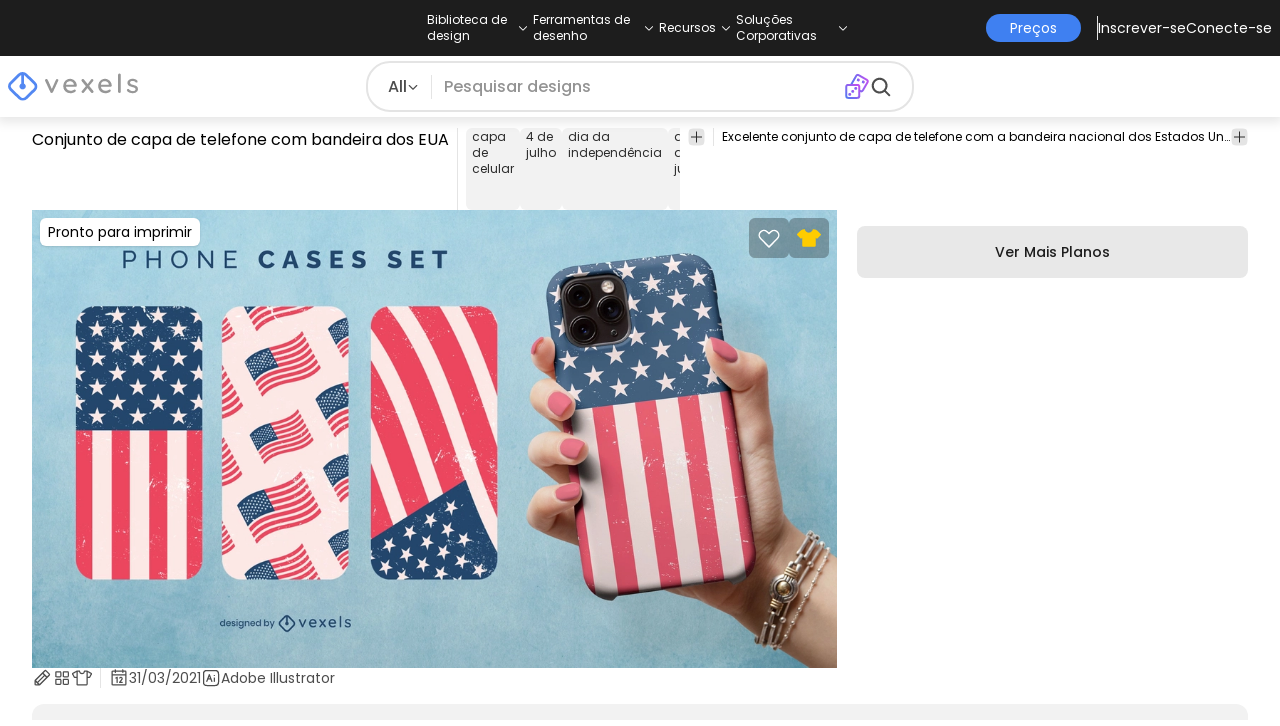

--- FILE ---
content_type: text/html
request_url: https://br.vexels.com/vetores/previsualizar/241377/conjunto-de-capa-de-telefone-com-bandeira-dos-eua
body_size: 27146
content:
<!DOCTYPE html><html lang="en" class="min-h-screen" data-astro-cid-sckkx6r4> <head><script>
      const track = (event, data = {}) => {
        window.dataLayer = window.dataLayer || [];
        window.dataLayer.push({ event, data });
      };
    </script><!-- Google Tag Manager --><script>
      (function (w, d, s, l, i) {
        w[l] = w[l] || [];
        w[l].push({
          "gtm.start": new Date().getTime(),
          event: "gtm.js",
        });
        var f = d.getElementsByTagName(s)[0],
          j = d.createElement(s),
          dl = l != "dataLayer" ? "&l=" + l : "";
        j.async = true;
        j.src =
          "https://www.googletagmanager.com/gtm.js?id=" +
          i +
          dl +
          "&gtm_auth=AU1ugrxhJK_EQcp9wg5qxA&gtm_preview=env-1&gtm_cookies_win=x";
        f.parentNode.insertBefore(j, f);
      })(window, document, "script", "dataLayer", "GTM-W3R8R6G");
    </script><!-- End Google Tag Manager --><meta charset="UTF-8"><meta name="viewport" content="width=device-width, initial-scale=1"><link rel="preconnect" href="https://images.vexels.com"><link href="https://images.vexels.com" rel="dns-prefetch"><link rel="preconnect" href="https://fonts.gstatic.com" crossorigin><title>Baixar Vetor De Conjunto De Capa De Telefone Com Bandeira Dos EUA</title><meta name="description" content="Excelente conjunto de capa de telefone com a bandeira nacional dos Estados Unidos. Esses designs de capa de telefone são perfeitos para dispositivos iPho"><meta name="author" content="Vexels"><meta name="robots" content="index, follow, max-image-preview:large"><link rel="canonical" href="https://br.vexels.com/vetores/previsualizar/241377/conjunto-de-capa-de-telefone-com-bandeira-dos-eua"><link rel="alternate" href="https://www.vexels.com/vectors/preview/241377/us-flag-phone-case-set" hreflang="en"><link rel="alternate" href="https://de.vexels.com/vectors/preview/241377/telefonhuelle-mit-us-flagge-eingestellt" hreflang="de"><link rel="alternate" href="https://es.vexels.com/vectores/vista-previa/241377/conjunto-de-caja-de-telefono-con-bandera-de-ee-uu" hreflang="es"><link rel="alternate" href="https://br.vexels.com/vetores/previsualizar/241377/conjunto-de-capa-de-telefone-com-bandeira-dos-eua" hreflang="pt"><link rel="alternate" href="https://www.vexels.com/vectors/preview/241377/us-flag-phone-case-set" hreflang="x-default"><link rel="icon" type="image/x-icon" href="/favicon.ico" sizes="32x32"><meta property="og:title" content="Baixar Vetor De Conjunto De Capa De Telefone Com Bandeira Dos EUA"><meta property="og:description" content="Excelente conjunto de capa de telefone com a bandeira nacional dos Estados Unidos. Esses designs de capa de telefone são perfeitos para dispositivos iPho"><meta property="og:url" content="https://br.vexels.com/vetores/previsualizar/241377/conjunto-de-capa-de-telefone-com-bandeira-dos-eua"><meta property="og:locale" content="br"><meta property="og:image" content="https://images.vexels.com/media/users/3/241377/raw/46568717c4e267bc7f0e278e02119222-conjunto-de-capa-de-telefone-com-bandeira-dos-eua.jpg"><meta property="og:locale:alternate" content="en"><meta property="og:locale:alternate" content="es"><meta property="og:locale:alternate" content="de"><meta property="og:type" content="website"><meta name="twitter:card" content="summary"><meta name="twitter:site" content="@vexels"><meta name="twitter:title" content="Baixar Vetor De Conjunto De Capa De Telefone Com Bandeira Dos EUA"><meta name="twitter:description" content="Excelente conjunto de capa de telefone com a bandeira nacional dos Estados Unidos. Esses designs de capa de telefone são perfeitos para dispositivos iPho"><meta name="twitter:image" content="https://images.vexels.com/media/users/3/241377/raw/46568717c4e267bc7f0e278e02119222-conjunto-de-capa-de-telefone-com-bandeira-dos-eua.jpg"><link rel="icon" type="image/svg+xml" href="https://cdn.vexels.com/favicon.ico"><script type="module" src="/_astro/Layout.astro_astro_type_script_index_0_lang.CUCOxgiN.js"></script><link rel="stylesheet" href="/_astro/index._eJq4_Ii.css">
<link rel="stylesheet" href="/_astro/index.DZohtpWR.css">
<style>#more-info[data-astro-cid-sgohhzn5]+h2[data-astro-cid-sgohhzn5]{white-space:nowrap;overflow:hidden;text-overflow:ellipsis}#more-info[data-astro-cid-sgohhzn5]~#plus[data-astro-cid-sgohhzn5]{display:block}#more-info[data-astro-cid-sgohhzn5]:checked~#plus[data-astro-cid-sgohhzn5]{display:none}#more-info[data-astro-cid-sgohhzn5]~#minus[data-astro-cid-sgohhzn5]{display:none}#more-info[data-astro-cid-sgohhzn5]:checked~#minus[data-astro-cid-sgohhzn5]{display:block}#more-info[data-astro-cid-sgohhzn5]:checked+h2[data-astro-cid-sgohhzn5]{white-space:normal;overflow:visible;text-overflow:clip}#more-tags[data-astro-cid-sgohhzn5]:checked+#tags[data-astro-cid-sgohhzn5]{flex-wrap:wrap}#more-tags[data-astro-cid-sgohhzn5]:checked~#plus[data-astro-cid-sgohhzn5]{display:none}#more-tags[data-astro-cid-sgohhzn5]:checked~#minus[data-astro-cid-sgohhzn5]{display:block}#more-tags[data-astro-cid-sgohhzn5]~#plus[data-astro-cid-sgohhzn5]{display:block}#more-tags[data-astro-cid-sgohhzn5]~#minus[data-astro-cid-sgohhzn5]{display:none}._input_hhq1w_1{--bg-color: #fff;--color: #121212;--checked-color: #121212;--standby-color: #838383;-moz-appearance:none;appearance:none;-webkit-appearance:none;border:.24rem solid var(--bg-color);background-color:var(--bg-color);border-radius:50%;height:1rem;width:1rem;box-shadow:0 0 0 2px var(--standby-color)}._input_hhq1w_1:checked{box-shadow:0 0 0 2px var(--checked-color);background-color:var(--checked-color);border-width:.24rem}
._edit-online-badge_1jabl_1{position:absolute;top:8px;left:8px;display:flex;align-items:center;justify-content:center;overflow:hidden;z-index:10;width:32px;height:32px;border-radius:8px;background:linear-gradient(46.92deg,#3f80f1 -9.64%,#d946ef 108.67%);transition:padding .3s ease,width .3s ease,justify-content .3s ease;box-sizing:border-box}._edit-online-badge_1jabl_1 img{display:block}._edit-online-badge_1jabl_1._expanded_1jabl_22{padding:9px 12px 9px 8.5px;width:auto;justify-content:flex-start}._badge-text_1jabl_28{display:none;margin:0;font-size:11px;line-height:14px;color:#fff}._edit-online-badge_1jabl_1._expanded_1jabl_22 ._badge-text_1jabl_28{display:inline-block;margin-left:10px}
</style><script type="module" src="/_astro/page.DSySmlfp.js"></script></head> <body class="flex flex-col min-h-screen" data-astro-cid-sckkx6r4> <!-- Google Tag Manager (noscript) --> <noscript><iframe src="https://www.googletagmanager.com/ns.html?id=GTM-W3R8R6G&gtm_auth=AU1ugrxhJK_EQcp9wg5qxA&gtm_preview=env-1&gtm_cookies_win=x" height="0" width="0" style="display:none;visibility:hidden" data-astro-cid-sckkx6r4></iframe></noscript> <!-- End Google Tag Manager (noscript) --> <header class="fixed left-0 right-0 top-0 z-50 shadow-[0_2px_11px_3px_rgba(0,0,0,0.1)]" data-astro-cid-4xcajfft> <div class="z-30 grid grid-cols-3 items-center bg-gray-800 py-1 text-white" data-astro-cid-4xcajfft> <div class="col-start-1 hidden items-center justify-start gap-4 pl-4 text-xs md:flex lg:col-start-2 lg:justify-center lg:pl-0"> <div class="group relative flex flex-col"> <div class="flex cursor-pointer items-center gap-2"> <div class="text-nowrap py-2">Biblioteca de design</div> <div> <svg width="20" height="1em" data-icon="ph:caret-down">   <symbol id="ai:ph:caret-down" viewBox="0 0 256 256"><path fill="currentColor" d="m213.66 101.66l-80 80a8 8 0 0 1-11.32 0l-80-80a8 8 0 0 1 11.32-11.32L128 164.69l74.34-74.35a8 8 0 0 1 11.32 11.32"/></symbol><use href="#ai:ph:caret-down"></use>  </svg> </div> </div> <div class="absolute left-0 top-0 z-40 hidden pt-10 group-hover:flex w-full"> <div class="flex flex-col text-nowrap rounded-lg bg-gray-800 px-4 py-4 gap-1 text-sm lg:-translate-x-1/4"> <style>astro-island,astro-slot,astro-static-slot{display:contents}</style><script>(()=>{var e=async t=>{await(await t())()};(self.Astro||(self.Astro={})).load=e;window.dispatchEvent(new Event("astro:load"));})();</script><script>(()=>{var A=Object.defineProperty;var g=(i,o,a)=>o in i?A(i,o,{enumerable:!0,configurable:!0,writable:!0,value:a}):i[o]=a;var d=(i,o,a)=>g(i,typeof o!="symbol"?o+"":o,a);{let i={0:t=>m(t),1:t=>a(t),2:t=>new RegExp(t),3:t=>new Date(t),4:t=>new Map(a(t)),5:t=>new Set(a(t)),6:t=>BigInt(t),7:t=>new URL(t),8:t=>new Uint8Array(t),9:t=>new Uint16Array(t),10:t=>new Uint32Array(t),11:t=>1/0*t},o=t=>{let[l,e]=t;return l in i?i[l](e):void 0},a=t=>t.map(o),m=t=>typeof t!="object"||t===null?t:Object.fromEntries(Object.entries(t).map(([l,e])=>[l,o(e)]));class y extends HTMLElement{constructor(){super(...arguments);d(this,"Component");d(this,"hydrator");d(this,"hydrate",async()=>{var b;if(!this.hydrator||!this.isConnected)return;let e=(b=this.parentElement)==null?void 0:b.closest("astro-island[ssr]");if(e){e.addEventListener("astro:hydrate",this.hydrate,{once:!0});return}let c=this.querySelectorAll("astro-slot"),n={},h=this.querySelectorAll("template[data-astro-template]");for(let r of h){let s=r.closest(this.tagName);s!=null&&s.isSameNode(this)&&(n[r.getAttribute("data-astro-template")||"default"]=r.innerHTML,r.remove())}for(let r of c){let s=r.closest(this.tagName);s!=null&&s.isSameNode(this)&&(n[r.getAttribute("name")||"default"]=r.innerHTML)}let p;try{p=this.hasAttribute("props")?m(JSON.parse(this.getAttribute("props"))):{}}catch(r){let s=this.getAttribute("component-url")||"<unknown>",v=this.getAttribute("component-export");throw v&&(s+=` (export ${v})`),console.error(`[hydrate] Error parsing props for component ${s}`,this.getAttribute("props"),r),r}let u;await this.hydrator(this)(this.Component,p,n,{client:this.getAttribute("client")}),this.removeAttribute("ssr"),this.dispatchEvent(new CustomEvent("astro:hydrate"))});d(this,"unmount",()=>{this.isConnected||this.dispatchEvent(new CustomEvent("astro:unmount"))})}disconnectedCallback(){document.removeEventListener("astro:after-swap",this.unmount),document.addEventListener("astro:after-swap",this.unmount,{once:!0})}connectedCallback(){if(!this.hasAttribute("await-children")||document.readyState==="interactive"||document.readyState==="complete")this.childrenConnectedCallback();else{let e=()=>{document.removeEventListener("DOMContentLoaded",e),c.disconnect(),this.childrenConnectedCallback()},c=new MutationObserver(()=>{var n;((n=this.lastChild)==null?void 0:n.nodeType)===Node.COMMENT_NODE&&this.lastChild.nodeValue==="astro:end"&&(this.lastChild.remove(),e())});c.observe(this,{childList:!0}),document.addEventListener("DOMContentLoaded",e)}}async childrenConnectedCallback(){let e=this.getAttribute("before-hydration-url");e&&await import(e),this.start()}async start(){let e=JSON.parse(this.getAttribute("opts")),c=this.getAttribute("client");if(Astro[c]===void 0){window.addEventListener(`astro:${c}`,()=>this.start(),{once:!0});return}try{await Astro[c](async()=>{let n=this.getAttribute("renderer-url"),[h,{default:p}]=await Promise.all([import(this.getAttribute("component-url")),n?import(n):()=>()=>{}]),u=this.getAttribute("component-export")||"default";if(!u.includes("."))this.Component=h[u];else{this.Component=h;for(let f of u.split("."))this.Component=this.Component[f]}return this.hydrator=p,this.hydrate},e,this)}catch(n){console.error(`[astro-island] Error hydrating ${this.getAttribute("component-url")}`,n)}}attributeChangedCallback(){this.hydrate()}}d(y,"observedAttributes",["props"]),customElements.get("astro-island")||customElements.define("astro-island",y)}})();</script><astro-island uid="1mjTuK" prefix="r38" component-url="/_astro/TopMenuLink.CqHlHPO0.js" component-export="default" renderer-url="/_astro/client.BXEA86kd.js" props="{&quot;link&quot;:[0,&quot;https://br.vexels.com/merch/novos-designs/&quot;],&quot;text&quot;:[0,&quot;Novos designs de produtos&quot;],&quot;pill&quot;:[0]}" ssr client="load" opts="{&quot;name&quot;:&quot;TopMenuLink&quot;,&quot;value&quot;:true}" await-children><a class="p-2 hover:bg-gray-700 rounded-md pr-12 whitespace-nowrap flex" href="https://br.vexels.com/merch/novos-designs/">Novos designs de produtos</a><!--astro:end--></astro-island><astro-island uid="10L0Jk" prefix="r39" component-url="/_astro/TopMenuLink.CqHlHPO0.js" component-export="default" renderer-url="/_astro/client.BXEA86kd.js" props="{&quot;link&quot;:[0,&quot;https://br.vexels.com/merch/designs/t-shirt/&quot;],&quot;text&quot;:[0,&quot;T-Shirts&quot;],&quot;pill&quot;:[0]}" ssr client="load" opts="{&quot;name&quot;:&quot;TopMenuLink&quot;,&quot;value&quot;:true}" await-children><a class="p-2 hover:bg-gray-700 rounded-md pr-12 whitespace-nowrap flex" href="https://br.vexels.com/merch/designs/t-shirt/">T-Shirts</a><!--astro:end--></astro-island><astro-island uid="Z1B1omu" prefix="r40" component-url="/_astro/TopMenuLink.CqHlHPO0.js" component-export="default" renderer-url="/_astro/client.BXEA86kd.js" props="{&quot;link&quot;:[0,&quot;https://br.vexels.com/merch/vectors/&quot;],&quot;text&quot;:[0,&quot;Vectores&quot;],&quot;pill&quot;:[0]}" ssr client="load" opts="{&quot;name&quot;:&quot;TopMenuLink&quot;,&quot;value&quot;:true}" await-children><a class="p-2 hover:bg-gray-700 rounded-md pr-12 whitespace-nowrap flex" href="https://br.vexels.com/merch/vectors/">Vectores</a><!--astro:end--></astro-island><astro-island uid="Z11eVuC" prefix="r41" component-url="/_astro/TopMenuLink.CqHlHPO0.js" component-export="default" renderer-url="/_astro/client.BXEA86kd.js" props="{&quot;link&quot;:[0,&quot;https://br.vexels.com/merch/designs-de-tendencia/&quot;],&quot;text&quot;:[0,&quot;Trending Merch Designs&quot;],&quot;pill&quot;:[0]}" ssr client="load" opts="{&quot;name&quot;:&quot;TopMenuLink&quot;,&quot;value&quot;:true}" await-children><a class="p-2 hover:bg-gray-700 rounded-md pr-12 whitespace-nowrap flex" href="https://br.vexels.com/merch/designs-de-tendencia/">Trending Merch Designs</a><!--astro:end--></astro-island><astro-island uid="2nWl2Q" prefix="r42" component-url="/_astro/TopMenuLink.CqHlHPO0.js" component-export="default" renderer-url="/_astro/client.BXEA86kd.js" props="{&quot;link&quot;:[0,&quot;https://br.vexels.com/merch/png/&quot;],&quot;text&quot;:[0,&quot;PNGs &amp; SVGs&quot;],&quot;pill&quot;:[0]}" ssr client="load" opts="{&quot;name&quot;:&quot;TopMenuLink&quot;,&quot;value&quot;:true}" await-children><a class="p-2 hover:bg-gray-700 rounded-md pr-12 whitespace-nowrap flex" href="https://br.vexels.com/merch/png/">PNGs &amp; SVGs</a><!--astro:end--></astro-island><astro-island uid="Z3LTIs" prefix="r43" component-url="/_astro/TopMenuLink.CqHlHPO0.js" component-export="default" renderer-url="/_astro/client.BXEA86kd.js" props="{&quot;link&quot;:[0,&quot;https://br.vexels.com/mockup-generator/&quot;],&quot;text&quot;:[0,&quot;Mockups&quot;],&quot;pill&quot;:[0]}" ssr client="load" opts="{&quot;name&quot;:&quot;TopMenuLink&quot;,&quot;value&quot;:true}" await-children><a class="p-2 hover:bg-gray-700 rounded-md pr-12 whitespace-nowrap flex" href="https://br.vexels.com/mockup-generator/">Mockups</a><!--astro:end--></astro-island><astro-island uid="ZqR7T8" prefix="r44" component-url="/_astro/TopMenuLink.CqHlHPO0.js" component-export="default" renderer-url="/_astro/client.BXEA86kd.js" props="{&quot;link&quot;:[0,&quot;https://br.vexels.com/merch/psd/t-shirt-template/&quot;],&quot;text&quot;:[0,&quot;T-Shirt PSD Templates&quot;],&quot;pill&quot;:[0]}" ssr client="load" opts="{&quot;name&quot;:&quot;TopMenuLink&quot;,&quot;value&quot;:true}" await-children><a class="p-2 hover:bg-gray-700 rounded-md pr-12 whitespace-nowrap flex" href="https://br.vexels.com/merch/psd/t-shirt-template/">T-Shirt PSD Templates</a><!--astro:end--></astro-island><astro-island uid="1VvI2m" prefix="r45" component-url="/_astro/TopMenuLink.CqHlHPO0.js" component-export="default" renderer-url="/_astro/client.BXEA86kd.js" props="{&quot;link&quot;:[0,&quot;https://br.vexels.com/merch/designs/?sort=latest&quot;],&quot;text&quot;:[0,&quot;Explorar Desenhos&quot;],&quot;pill&quot;:[0]}" ssr client="load" opts="{&quot;name&quot;:&quot;TopMenuLink&quot;,&quot;value&quot;:true}" await-children><a class="p-2 hover:bg-gray-700 rounded-md pr-12 whitespace-nowrap flex" href="https://br.vexels.com/merch/designs/?sort=latest">Explorar Desenhos</a><!--astro:end--></astro-island><astro-island uid="Z1iCT2t" prefix="r46" component-url="/_astro/TopMenuLink.CqHlHPO0.js" component-export="default" renderer-url="/_astro/client.BXEA86kd.js" props="{&quot;link&quot;:[0,&quot;https://br.vexels.com/merch/vectors/kdp/&quot;],&quot;text&quot;:[0,&quot;KDP Designs&quot;],&quot;pill&quot;:[0]}" ssr client="load" opts="{&quot;name&quot;:&quot;TopMenuLink&quot;,&quot;value&quot;:true}" await-children><a class="p-2 hover:bg-gray-700 rounded-md pr-12 whitespace-nowrap flex" href="https://br.vexels.com/merch/vectors/kdp/">KDP Designs</a><!--astro:end--></astro-island><astro-island uid="Z1xn7ev" prefix="r47" component-url="/_astro/TopMenuLink.CqHlHPO0.js" component-export="default" renderer-url="/_astro/client.BXEA86kd.js" props="{&quot;link&quot;:[0,&quot;https://br.vexels.com/merch/designs/poster/&quot;],&quot;text&quot;:[0,&quot;Posters&quot;],&quot;pill&quot;:[0]}" ssr client="load" opts="{&quot;name&quot;:&quot;TopMenuLink&quot;,&quot;value&quot;:true}" await-children><a class="p-2 hover:bg-gray-700 rounded-md pr-12 whitespace-nowrap flex" href="https://br.vexels.com/merch/designs/poster/">Posters</a><!--astro:end--></astro-island><astro-island uid="ZseadI" prefix="r48" component-url="/_astro/TopMenuLink.CqHlHPO0.js" component-export="default" renderer-url="/_astro/client.BXEA86kd.js" props="{&quot;link&quot;:[0,&quot;https://br.vexels.com/merch/designs/mug/&quot;],&quot;text&quot;:[0,&quot;Canecas&quot;],&quot;pill&quot;:[0]}" ssr client="load" opts="{&quot;name&quot;:&quot;TopMenuLink&quot;,&quot;value&quot;:true}" await-children><a class="p-2 hover:bg-gray-700 rounded-md pr-12 whitespace-nowrap flex" href="https://br.vexels.com/merch/designs/mug/">Canecas</a><!--astro:end--></astro-island><astro-island uid="Z1gNHbh" prefix="r49" component-url="/_astro/TopMenuLink.CqHlHPO0.js" component-export="default" renderer-url="/_astro/client.BXEA86kd.js" props="{&quot;link&quot;:[0,&quot;https://br.vexels.com/merch/designs/phone-case/&quot;],&quot;text&quot;:[0,&quot;Capas para telemóveis&quot;],&quot;pill&quot;:[0]}" ssr client="load" opts="{&quot;name&quot;:&quot;TopMenuLink&quot;,&quot;value&quot;:true}" await-children><a class="p-2 hover:bg-gray-700 rounded-md pr-12 whitespace-nowrap flex" href="https://br.vexels.com/merch/designs/phone-case/">Capas para telemóveis</a><!--astro:end--></astro-island><astro-island uid="Z12SEIA" prefix="r50" component-url="/_astro/TopMenuLink.CqHlHPO0.js" component-export="default" renderer-url="/_astro/client.BXEA86kd.js" props="{&quot;link&quot;:[0,&quot;https://br.vexels.com/merch/designs/tote-bag/&quot;],&quot;text&quot;:[0,&quot;Sacolas&quot;],&quot;pill&quot;:[0]}" ssr client="load" opts="{&quot;name&quot;:&quot;TopMenuLink&quot;,&quot;value&quot;:true}" await-children><a class="p-2 hover:bg-gray-700 rounded-md pr-12 whitespace-nowrap flex" href="https://br.vexels.com/merch/designs/tote-bag/">Sacolas</a><!--astro:end--></astro-island><astro-island uid="puasm" prefix="r51" component-url="/_astro/TopMenuLink.CqHlHPO0.js" component-export="default" renderer-url="/_astro/client.BXEA86kd.js" props="{&quot;link&quot;:[0,&quot;https://br.vexels.com/merch/designs/throw-pillow/&quot;],&quot;text&quot;:[0,&quot;Almofadas&quot;],&quot;pill&quot;:[0]}" ssr client="load" opts="{&quot;name&quot;:&quot;TopMenuLink&quot;,&quot;value&quot;:true}" await-children><a class="p-2 hover:bg-gray-700 rounded-md pr-12 whitespace-nowrap flex" href="https://br.vexels.com/merch/designs/throw-pillow/">Almofadas</a><!--astro:end--></astro-island> </div> </div> </div><div class="group relative flex flex-col"> <div class="flex cursor-pointer items-center gap-2"> <div class="text-nowrap py-2">Ferramentas de desenho</div> <div> <svg width="20" height="1em" viewBox="0 0 256 256" data-icon="ph:caret-down">   <use href="#ai:ph:caret-down"></use>  </svg> </div> </div> <div class="absolute left-0 top-0 z-40 hidden pt-10 group-hover:flex w-full"> <div class="flex flex-col text-nowrap rounded-lg bg-gray-800 px-4 py-4 gap-1 text-sm translate-x-[-18%]"> <astro-island uid="Z26xjfR" prefix="r52" component-url="/_astro/TopMenuLink.CqHlHPO0.js" component-export="default" renderer-url="/_astro/client.BXEA86kd.js" props="{&quot;link&quot;:[0,&quot;https://br.vexels.com/designer/&quot;],&quot;text&quot;:[0,&quot;Merch Designer&quot;],&quot;pill&quot;:[0,&quot;Novo!&quot;]}" ssr client="load" opts="{&quot;name&quot;:&quot;TopMenuLink&quot;,&quot;value&quot;:true}" await-children><a class="p-2 hover:bg-gray-700 rounded-md pr-12 whitespace-nowrap flex" href="https://br.vexels.com/designer/">Merch Designer<div class="ml-2 flex items-center gap-px rounded-full bg-gradient-to-r from-blue-500 to-pink-500 px-1.5 text-xs text-white"><span>Novo!</span></div></a><!--astro:end--></astro-island><astro-island uid="13PC9b" prefix="r53" component-url="/_astro/TopMenuLink.CqHlHPO0.js" component-export="default" renderer-url="/_astro/client.BXEA86kd.js" props="{&quot;link&quot;:[0,&quot;https://mockups.vexels.com/&quot;],&quot;text&quot;:[0,&quot;Mockup Generator&quot;],&quot;pill&quot;:[0]}" ssr client="load" opts="{&quot;name&quot;:&quot;TopMenuLink&quot;,&quot;value&quot;:true}" await-children><a class="p-2 hover:bg-gray-700 rounded-md pr-12 whitespace-nowrap flex" href="https://mockups.vexels.com/">Mockup Generator</a><!--astro:end--></astro-island><astro-island uid="Z16XVh1" prefix="r54" component-url="/_astro/TopMenuLink.CqHlHPO0.js" component-export="default" renderer-url="/_astro/client.BXEA86kd.js" props="{&quot;link&quot;:[0,&quot;https://br.vexels.com/ai-design-generator-tool&quot;],&quot;text&quot;:[0,&quot;Gerador de Design de AI&quot;],&quot;pill&quot;:[0]}" ssr client="load" opts="{&quot;name&quot;:&quot;TopMenuLink&quot;,&quot;value&quot;:true}" await-children><a class="p-2 hover:bg-gray-700 rounded-md pr-12 whitespace-nowrap flex" href="https://br.vexels.com/ai-design-generator-tool">Gerador de Design de AI</a><!--astro:end--></astro-island><astro-island uid="yBPvi" prefix="r55" component-url="/_astro/TopMenuLink.CqHlHPO0.js" component-export="default" renderer-url="/_astro/client.BXEA86kd.js" props="{&quot;link&quot;:[0,&quot;https://br.vexels.com/image-vectorizer/&quot;],&quot;text&quot;:[0,&quot;Vetorizador&quot;],&quot;pill&quot;:[0]}" ssr client="load" opts="{&quot;name&quot;:&quot;TopMenuLink&quot;,&quot;value&quot;:true}" await-children><a class="p-2 hover:bg-gray-700 rounded-md pr-12 whitespace-nowrap flex" href="https://br.vexels.com/image-vectorizer/">Vetorizador</a><!--astro:end--></astro-island><astro-island uid="gajwK" prefix="r56" component-url="/_astro/TopMenuLink.CqHlHPO0.js" component-export="default" renderer-url="/_astro/client.BXEA86kd.js" props="{&quot;link&quot;:[0,&quot;https://designer.vexels.com/?section=quotes&quot;],&quot;text&quot;:[0,&quot;Quote Generator&quot;],&quot;pill&quot;:[0]}" ssr client="load" opts="{&quot;name&quot;:&quot;TopMenuLink&quot;,&quot;value&quot;:true}" await-children><a class="p-2 hover:bg-gray-700 rounded-md pr-12 whitespace-nowrap flex" href="https://designer.vexels.com/?section=quotes">Quote Generator</a><!--astro:end--></astro-island><astro-island uid="ZtA1jQ" prefix="r57" component-url="/_astro/TopMenuLink.CqHlHPO0.js" component-export="default" renderer-url="/_astro/client.BXEA86kd.js" props="{&quot;link&quot;:[0,&quot;https://www.vexels.com/t-shirt-maker/&quot;],&quot;text&quot;:[0,&quot;T-Shirt Maker&quot;],&quot;pill&quot;:[0]}" ssr client="load" opts="{&quot;name&quot;:&quot;TopMenuLink&quot;,&quot;value&quot;:true}" await-children><a class="p-2 hover:bg-gray-700 rounded-md pr-12 whitespace-nowrap flex" href="https://www.vexels.com/t-shirt-maker/">T-Shirt Maker</a><!--astro:end--></astro-island> </div> </div> </div><div class="group relative flex flex-col"> <div class="flex cursor-pointer items-center gap-2"> <div class="text-nowrap py-2">Recursos</div> <div> <svg width="20" height="1em" viewBox="0 0 256 256" data-icon="ph:caret-down">   <use href="#ai:ph:caret-down"></use>  </svg> </div> </div> <div class="absolute left-0 top-0 z-40 hidden pt-10 group-hover:flex w-full"> <div class="flex flex-col text-nowrap rounded-lg bg-gray-800 px-4 py-4 gap-1 text-sm translate-x-[-28%]"> <script>(()=>{var e=async t=>{await(await t())()};(self.Astro||(self.Astro={})).only=e;window.dispatchEvent(new Event("astro:only"));})();</script><astro-island uid="ZpYEo9" component-url="/_astro/TopMenuLinkDynamic.DAoC-QGa.js" component-export="default" renderer-url="/_astro/client.BXEA86kd.js" props="{&quot;loggedInLink&quot;:[0,&quot;/profile/tools/merch-digest&quot;],&quot;notLoggedInLink&quot;:[0,&quot;/merch-digest&quot;],&quot;text&quot;:[0,&quot;Merch Digest&quot;]}" ssr client="only" opts="{&quot;name&quot;:&quot;TopMenuLinkDynamic&quot;,&quot;value&quot;:&quot;react&quot;}"></astro-island><astro-island uid="ZKXRu3" prefix="r58" component-url="/_astro/TopMenuLink.CqHlHPO0.js" component-export="default" renderer-url="/_astro/client.BXEA86kd.js" props="{&quot;link&quot;:[0,&quot;https://www.vexels.com/blog/&quot;],&quot;text&quot;:[0,&quot;Blog&quot;],&quot;pill&quot;:[0]}" ssr client="load" opts="{&quot;name&quot;:&quot;TopMenuLink&quot;,&quot;value&quot;:true}" await-children><a class="p-2 hover:bg-gray-700 rounded-md pr-12 whitespace-nowrap flex" href="https://www.vexels.com/blog/">Blog</a><!--astro:end--></astro-island><astro-island uid="Z1SM5na" prefix="r59" component-url="/_astro/TopMenuLink.CqHlHPO0.js" component-export="default" renderer-url="/_astro/client.BXEA86kd.js" props="{&quot;link&quot;:[0,&quot;https://vexels.crisp.help/en/&quot;],&quot;text&quot;:[0,&quot;Centro de ajuda&quot;],&quot;pill&quot;:[0]}" ssr client="load" opts="{&quot;name&quot;:&quot;TopMenuLink&quot;,&quot;value&quot;:true}" await-children><a class="p-2 hover:bg-gray-700 rounded-md pr-12 whitespace-nowrap flex" href="https://vexels.crisp.help/en/">Centro de ajuda</a><!--astro:end--></astro-island><astro-island uid="ZJE6ks" prefix="r60" component-url="/_astro/TopMenuLink.CqHlHPO0.js" component-export="default" renderer-url="/_astro/client.BXEA86kd.js" props="{&quot;link&quot;:[0,&quot;https://br.vexels.com/all-about-merch/&quot;],&quot;text&quot;:[0,&quot;Saiba mais sobre merch&quot;],&quot;pill&quot;:[0]}" ssr client="load" opts="{&quot;name&quot;:&quot;TopMenuLink&quot;,&quot;value&quot;:true}" await-children><a class="p-2 hover:bg-gray-700 rounded-md pr-12 whitespace-nowrap flex" href="https://br.vexels.com/all-about-merch/">Saiba mais sobre merch</a><!--astro:end--></astro-island><astro-island uid="2068JI" prefix="r61" component-url="/_astro/TopMenuLink.CqHlHPO0.js" component-export="default" renderer-url="/_astro/client.BXEA86kd.js" props="{&quot;link&quot;:[0,&quot;https://feedback.vexels.com/newest&quot;],&quot;text&quot;:[0,&quot;Feedback&quot;],&quot;pill&quot;:[0]}" ssr client="load" opts="{&quot;name&quot;:&quot;TopMenuLink&quot;,&quot;value&quot;:true}" await-children><a class="p-2 hover:bg-gray-700 rounded-md pr-12 whitespace-nowrap flex" href="https://feedback.vexels.com/newest">Feedback</a><!--astro:end--></astro-island> </div> </div> </div><div class="group relative flex flex-col"> <div class="flex cursor-pointer items-center gap-2"> <div class="text-nowrap py-2">Soluções Corporativas</div> <div> <svg width="20" height="1em" viewBox="0 0 256 256" data-icon="ph:caret-down">   <use href="#ai:ph:caret-down"></use>  </svg> </div> </div> <div class="absolute left-0 top-0 z-40 hidden pt-10 group-hover:flex w-full"> <div class="flex flex-col text-nowrap rounded-lg bg-gray-800 px-4 py-4 gap-1 text-sm "> <astro-island uid="Z21P3tn" prefix="r62" component-url="/_astro/TopMenuLink.CqHlHPO0.js" component-export="default" renderer-url="/_astro/client.BXEA86kd.js" props="{&quot;link&quot;:[0,&quot;https://br.vexels.com/enterprise/&quot;],&quot;text&quot;:[0,&quot;Empresa&quot;],&quot;pill&quot;:[0]}" ssr client="load" opts="{&quot;name&quot;:&quot;TopMenuLink&quot;,&quot;value&quot;:true}" await-children><a class="p-2 hover:bg-gray-700 rounded-md pr-12 whitespace-nowrap flex" href="https://br.vexels.com/enterprise/">Empresa</a><!--astro:end--></astro-island><astro-island uid="S7SMm" prefix="r63" component-url="/_astro/TopMenuLink.CqHlHPO0.js" component-export="default" renderer-url="/_astro/client.BXEA86kd.js" props="{&quot;link&quot;:[0,&quot;https://br.vexels.com/api/&quot;],&quot;text&quot;:[0,&quot;Acesso à API&quot;],&quot;pill&quot;:[0]}" ssr client="load" opts="{&quot;name&quot;:&quot;TopMenuLink&quot;,&quot;value&quot;:true}" await-children><a class="p-2 hover:bg-gray-700 rounded-md pr-12 whitespace-nowrap flex" href="https://br.vexels.com/api/">Acesso à API</a><!--astro:end--></astro-island><astro-island uid="Z1NqReU" prefix="r64" component-url="/_astro/TopMenuLink.CqHlHPO0.js" component-export="default" renderer-url="/_astro/client.BXEA86kd.js" props="{&quot;link&quot;:[0,&quot;https://br.vexels.com/design-studio/&quot;],&quot;text&quot;:[0,&quot;Estúdio de Design&quot;],&quot;pill&quot;:[0]}" ssr client="load" opts="{&quot;name&quot;:&quot;TopMenuLink&quot;,&quot;value&quot;:true}" await-children><a class="p-2 hover:bg-gray-700 rounded-md pr-12 whitespace-nowrap flex" href="https://br.vexels.com/design-studio/">Estúdio de Design</a><!--astro:end--></astro-island><astro-island uid="Z1YPa9Q" prefix="r65" component-url="/_astro/TopMenuLink.CqHlHPO0.js" component-export="default" renderer-url="/_astro/client.BXEA86kd.js" props="{&quot;link&quot;:[0,&quot;https://br.vexels.com/bulk-design-production/&quot;],&quot;text&quot;:[0,&quot;Design em Lote&quot;],&quot;pill&quot;:[0]}" ssr client="load" opts="{&quot;name&quot;:&quot;TopMenuLink&quot;,&quot;value&quot;:true}" await-children><a class="p-2 hover:bg-gray-700 rounded-md pr-12 whitespace-nowrap flex" href="https://br.vexels.com/bulk-design-production/">Design em Lote</a><!--astro:end--></astro-island> </div> </div> </div> </div> <div class="col-span-3 ml-auto flex items-center gap-4 py-1 pr-2 md:col-span-2 lg:col-span-1" data-astro-cid-4xcajfft> <div class="border-r pr-4" data-astro-cid-4xcajfft> <astro-island uid="1388MA" prefix="r67" component-url="/_astro/Link.MALe4h8r.js" component-export="default" renderer-url="/_astro/client.BXEA86kd.js" props="{&quot;size&quot;:[0,&quot;small&quot;],&quot;href&quot;:[0,&quot;https://br.vexels.com/merch-plans/top-menu/&quot;],&quot;eventName&quot;:[0,&quot;top_menu_click&quot;],&quot;eventData&quot;:[0,{&quot;menuClick&quot;:[0,{&quot;clickUrl&quot;:[0,&quot;https://br.vexels.com/merch-plans/top-menu/&quot;],&quot;clickItem&quot;:[0,&quot;Preços&quot;]}]}],&quot;data-astro-cid-4xcajfft&quot;:[0,true]}" ssr client="load" opts="{&quot;name&quot;:&quot;Link&quot;,&quot;value&quot;:true}" await-children><a class="rounded-full text-center cursor-pointer bg-blue-500 text-white hover:bg-opacity-80 px-6 py-1 text-sm" href="https://br.vexels.com/merch-plans/top-menu/"><astro-slot>Preços</astro-slot></a><!--astro:end--></astro-island> </div> <script>(()=>{var l=(n,t)=>{let i=async()=>{await(await n())()},e=typeof t.value=="object"?t.value:void 0,s={timeout:e==null?void 0:e.timeout};"requestIdleCallback"in window?window.requestIdleCallback(i,s):setTimeout(i,s.timeout||200)};(self.Astro||(self.Astro={})).idle=l;window.dispatchEvent(new Event("astro:idle"));})();</script><astro-island uid="11p8ix" prefix="r36" component-url="/_astro/UserSection.BsYyOtrt.js" component-export="default" renderer-url="/_astro/client.BXEA86kd.js" props="{&quot;locale&quot;:[0,&quot;br&quot;],&quot;translations&quot;:[0,{&quot;login&quot;:[0,&quot;Conecte-se&quot;],&quot;signUp&quot;:[0,&quot;Inscrever-se&quot;],&quot;myAccount&quot;:[0],&quot;myMerchStore&quot;:[0,&quot;My Merch Store&quot;],&quot;logout&quot;:[0],&quot;profile-hi-user&quot;:[0,&quot;Aló, &quot;],&quot;profile-dashboard&quot;:[0,&quot;Painel&quot;],&quot;profile-my-plan&quot;:[0,&quot;Meu plano&quot;],&quot;profile-my-designs&quot;:[0,&quot;Meus projetos&quot;],&quot;profile-design-tools&quot;:[0,&quot;Ferramentas&quot;],&quot;profile-ai-merch-maker&quot;:[0,&quot;AI Merch Maker&quot;],&quot;profile-my-merch-store&quot;:[0,&quot;My Merch Store&quot;],&quot;profile-log-out&quot;:[0,&quot;Log Out&quot;],&quot;profile-picture-alt&quot;:[0,&quot;Imagem de perfil&quot;]}],&quot;data-astro-cid-4xcajfft&quot;:[0,true]}" ssr client="idle" opts="{&quot;name&quot;:&quot;UserSection&quot;,&quot;value&quot;:true}" await-children><div><div class="flex gap-4 text-sm"><div class="cursor-pointer">Inscrever-se</div><div class="cursor-pointer">Conecte-se</div></div></div><!--astro:end--></astro-island> </div> </div> <div class="z-20 grid h-full grid-cols-7 items-center justify-center bg-white" data-astro-cid-4xcajfft> <a class="mr-auto px-2 py-4 z-20" href="https://br.vexels.com" data-astro-cid-4xcajfft> <img src="/astro-static/logo.svg" height="120" width="120" class="w-[90px] min-w-[90px] max-w-[130px] xl:w-[130px]" alt="Vexels Logo" data-astro-cid-4xcajfft> </a> <div class="col-span-5 lg:hidden" data-astro-cid-4xcajfft></div> <div class="col-span-1 mr-4 flex items-center justify-end md:hidden" data-astro-cid-4xcajfft> <input type="checkbox" id="mobile-menu-toggle" class="hidden" data-astro-cid-4xcajfft> <label for="mobile-menu-toggle" class="z-20 cursor-pointer" data-astro-cid-4xcajfft> <svg stroke="currentColor" fill="currentColor" stroke-width="0" viewBox="0 0 256 256" data-astro-cid-4xcajfft="true" height="24" width="24" xmlns="http://www.w3.org/2000/svg"><path d="M224,128a8,8,0,0,1-8,8H40a8,8,0,0,1,0-16H216A8,8,0,0,1,224,128ZM40,72H216a8,8,0,0,0,0-16H40a8,8,0,0,0,0,16ZM216,184H40a8,8,0,0,0,0,16H216a8,8,0,0,0,0-16Z"></path></svg> </label> <div id="menu-mobile" class="fixed top-0 left-0 right-0 bottom-0 bg-white z-10" data-astro-cid-4xcajfft> <div class="absolute inset-0 z-10 h-full pt-[10.4rem] w-screen overflow-scroll bg-transparent bg-white transition-transform md:hidden" data-astro-cid-4xcajfft> <div class="text-md flex h-full w-full flex-col gap-8 p-8 sm:flex-row sm:gap-2" data-astro-cid-4xcajfft> <div class="flex flex-col sm:flex-1" data-astro-cid-4xcajfft> <div class="flex flex-col gap-2" data-astro-cid-4xcajfft> <a class="hover:underline flex" href="https://br.vexels.com/merch/novos-designs/" data-astro-cid-4xcajfft> Novos designs de produtos  </a><a class="hover:underline flex" href="https://br.vexels.com/merch/designs/t-shirt/" data-astro-cid-4xcajfft> T-Shirts  </a><a class="hover:underline flex" href="https://br.vexels.com/merch/vectors/" data-astro-cid-4xcajfft> Vectores  </a><a class="hover:underline flex" href="https://br.vexels.com/merch/designs-de-tendencia/" data-astro-cid-4xcajfft> Trending Merch Designs  </a><a class="hover:underline flex" href="https://br.vexels.com/merch/png/" data-astro-cid-4xcajfft> PNGs &amp; SVGs  </a><a class="hover:underline flex" href="https://br.vexels.com/mockup-generator/" data-astro-cid-4xcajfft> Mockups  </a><a class="hover:underline flex" href="https://br.vexels.com/merch/psd/t-shirt-template/" data-astro-cid-4xcajfft> T-Shirt PSD Templates  </a><a class="hover:underline flex" href="https://br.vexels.com/merch/designs/?sort=latest" data-astro-cid-4xcajfft> Explorar Desenhos  </a><a class="hover:underline flex" href="https://br.vexels.com/merch/vectors/kdp/" data-astro-cid-4xcajfft> KDP Designs  </a><a class="hover:underline flex" href="https://br.vexels.com/merch/designs/poster/" data-astro-cid-4xcajfft> Posters  </a><a class="hover:underline flex" href="https://br.vexels.com/merch/designs/mug/" data-astro-cid-4xcajfft> Canecas  </a><a class="hover:underline flex" href="https://br.vexels.com/merch/designs/phone-case/" data-astro-cid-4xcajfft> Capas para telemóveis  </a><a class="hover:underline flex" href="https://br.vexels.com/merch/designs/tote-bag/" data-astro-cid-4xcajfft> Sacolas  </a><a class="hover:underline flex" href="https://br.vexels.com/merch/designs/throw-pillow/" data-astro-cid-4xcajfft> Almofadas  </a> </div> </div><div class="flex flex-col border-t pt-8 sm:flex-1 sm:border-none sm:pt-0" data-astro-cid-4xcajfft> <div class="flex flex-col gap-2" data-astro-cid-4xcajfft> <a class="hover:underline flex" href="https://br.vexels.com/designer/" data-astro-cid-4xcajfft> Merch Designer <div class="ml-2 flex items-center gap-px rounded-full bg-gradient-to-r from-blue-500 to-pink-500 px-1.5 text-xs text-white" data-astro-cid-4xcajfft> <span data-astro-cid-4xcajfft> Novo!</span> </div> </a><a class="hover:underline flex" href="https://mockups.vexels.com/" data-astro-cid-4xcajfft> Mockup Generator  </a><a class="hover:underline flex" href="https://br.vexels.com/ai-design-generator-tool" data-astro-cid-4xcajfft> Gerador de Design de AI  </a><a class="hover:underline flex" href="https://br.vexels.com/image-vectorizer/" data-astro-cid-4xcajfft> Vetorizador  </a><a class="hover:underline flex" href="https://designer.vexels.com/?section=quotes" data-astro-cid-4xcajfft> Quote Generator  </a><a class="hover:underline flex" href="https://www.vexels.com/t-shirt-maker/" data-astro-cid-4xcajfft> T-Shirt Maker  </a> </div> </div><div class="flex flex-col border-t pt-8 sm:flex-1 sm:border-none sm:pt-0" data-astro-cid-4xcajfft> <div class="flex flex-col gap-2" data-astro-cid-4xcajfft> <astro-island uid="RW8TW" component-url="/_astro/TopMenuLinkDynamic.DAoC-QGa.js" component-export="default" renderer-url="/_astro/client.BXEA86kd.js" props="{&quot;loggedInLink&quot;:[0,&quot;/profile/tools/merch-digest&quot;],&quot;notLoggedInLink&quot;:[0,&quot;/merch-digest&quot;],&quot;text&quot;:[0,&quot;Merch Digest&quot;],&quot;isMobile&quot;:[0,true],&quot;data-astro-cid-4xcajfft&quot;:[0,true]}" ssr client="only" opts="{&quot;name&quot;:&quot;TopMenuLinkDynamic&quot;,&quot;value&quot;:&quot;react&quot;}"></astro-island><a class="hover:underline flex" href="https://www.vexels.com/blog/" data-astro-cid-4xcajfft> Blog  </a><a class="hover:underline flex" href="https://vexels.crisp.help/en/" data-astro-cid-4xcajfft> Centro de ajuda  </a><a class="hover:underline flex" href="https://br.vexels.com/all-about-merch/" data-astro-cid-4xcajfft> Saiba mais sobre merch  </a><a class="hover:underline flex" href="https://feedback.vexels.com/newest" data-astro-cid-4xcajfft> Feedback  </a> </div> </div><div class="flex flex-col border-t pt-8 sm:flex-1 sm:border-none sm:pt-0" data-astro-cid-4xcajfft> <div class="flex flex-col gap-2" data-astro-cid-4xcajfft> <a class="hover:underline flex" href="https://br.vexels.com/enterprise/" data-astro-cid-4xcajfft> Empresa  </a><a class="hover:underline flex" href="https://br.vexels.com/api/" data-astro-cid-4xcajfft> Acesso à API  </a><a class="hover:underline flex" href="https://br.vexels.com/design-studio/" data-astro-cid-4xcajfft> Estúdio de Design  </a><a class="hover:underline flex" href="https://br.vexels.com/bulk-design-production/" data-astro-cid-4xcajfft> Design em Lote  </a> </div> </div> </div> </div> </div> </div> <div class="col-span-7 px-3 pb-2 lg:py-1 lg:px-0 lg:col-span-3 lg:col-start-3" data-astro-cid-4xcajfft> <div class="max-h-[3.18rem]"> <div class="border-2 border-gray-200 rounded-3xl bg-white"> <script>(()=>{var a=(s,i,o)=>{let r=async()=>{await(await s())()},t=typeof i.value=="object"?i.value:void 0,c={rootMargin:t==null?void 0:t.rootMargin},n=new IntersectionObserver(e=>{for(let l of e)if(l.isIntersecting){n.disconnect(),r();break}},c);for(let e of o.children)n.observe(e)};(self.Astro||(self.Astro={})).visible=a;window.dispatchEvent(new Event("astro:visible"));})();</script><astro-island uid="Z1EkMMr" prefix="r66" component-url="/_astro/SearchCore.DTE80nkE.js" component-export="default" renderer-url="/_astro/client.BXEA86kd.js" props="{&quot;query&quot;:[0],&quot;dimension&quot;:[0],&quot;locale&quot;:[0,&quot;br&quot;],&quot;translations&quot;:[0,{&quot;design-library&quot;:[0,&quot;Biblioteca de design&quot;],&quot;all-designs&quot;:[0,&quot;Todos os modelos&quot;],&quot;all-designs-link&quot;:[0,&quot;https://br.vexels.com/merch/designs/&quot;],&quot;explore-designs&quot;:[0,&quot;Explorar Desenhos&quot;],&quot;explore-designs-link&quot;:[0,&quot;https://br.vexels.com/merch/designs/?sort=latest&quot;],&quot;new-merch-designs&quot;:[0,&quot;Novos designs de produtos&quot;],&quot;new-merch-designs-link&quot;:[0,&quot;https://br.vexels.com/merch/novos-designs/&quot;],&quot;trending-merch-designs&quot;:[0,&quot;Trending Merch Designs&quot;],&quot;trending-merch-designs-link&quot;:[0,&quot;https://br.vexels.com/merch/designs-de-tendencia/&quot;],&quot;featured&quot;:[0,&quot;Destaque&quot;],&quot;featured-link&quot;:[0,&quot;https://br.vexels.com/vetores-em-destaque/&quot;],&quot;print-ready&quot;:[0,&quot;Pronto para impressão&quot;],&quot;print-ready-link&quot;:[0,&quot;https://br.vexels.com/merch/vectors/print-ready/&quot;],&quot;vectors&quot;:[0,&quot;Vectores&quot;],&quot;vectors-link&quot;:[0,&quot;https://br.vexels.com/merch/vectors/&quot;],&quot;pngs-svgs&quot;:[0,&quot;PNGs &amp; SVGs&quot;],&quot;pngs-svgs-link&quot;:[0,&quot;https://br.vexels.com/merch/png/&quot;],&quot;mockups&quot;:[0,&quot;Mockups&quot;],&quot;mockups-link&quot;:[0,&quot;https://br.vexels.com/mockup-generator/&quot;],&quot;psds&quot;:[0,&quot;PSDs&quot;],&quot;psds-link&quot;:[0,&quot;https://br.vexels.com/merch/psd/t-shirt/&quot;],&quot;t-shirts&quot;:[0,&quot;T-Shirts&quot;],&quot;t-shirts-link&quot;:[0,&quot;https://br.vexels.com/merch/designs/t-shirt/&quot;],&quot;t-shirt-psd-templates&quot;:[0,&quot;T-Shirt PSD Templates&quot;],&quot;t-shirt-psd-templates-link&quot;:[0,&quot;https://br.vexels.com/merch/psd/t-shirt-template/&quot;],&quot;kdp-designs&quot;:[0,&quot;KDP Designs&quot;],&quot;kdp-designs-link&quot;:[0,&quot;https://br.vexels.com/merch/vectors/kdp/&quot;],&quot;phone-cases&quot;:[0,&quot;Capas para telemóveis&quot;],&quot;phone-cases-link&quot;:[0,&quot;https://br.vexels.com/merch/designs/phone-case/&quot;],&quot;pillows&quot;:[0,&quot;Almofadas&quot;],&quot;pillows-link&quot;:[0,&quot;https://br.vexels.com/merch/designs/throw-pillow/&quot;],&quot;tote-bags&quot;:[0,&quot;Sacolas&quot;],&quot;tote-bags-link&quot;:[0,&quot;https://br.vexels.com/merch/designs/tote-bag/&quot;],&quot;posters&quot;:[0,&quot;Posters&quot;],&quot;posters-link&quot;:[0,&quot;https://br.vexels.com/merch/designs/poster/&quot;],&quot;mugs&quot;:[0,&quot;Canecas&quot;],&quot;mugs-link&quot;:[0,&quot;https://br.vexels.com/merch/designs/mug/&quot;],&quot;design-tools&quot;:[0,&quot;Ferramentas de desenho&quot;],&quot;designer&quot;:[0,&quot;Merch Designer&quot;],&quot;designer-link&quot;:[0,&quot;https://br.vexels.com/designer/&quot;],&quot;new-pill&quot;:[0,&quot;Novo!&quot;],&quot;t-shirt-maker&quot;:[0,&quot;T-Shirt Maker&quot;],&quot;t-shirt-maker-link&quot;:[0,&quot;https://www.vexels.com/t-shirt-maker/&quot;],&quot;mockup-generator&quot;:[0,&quot;Mockup Generator&quot;],&quot;mockup-generator-link&quot;:[0,&quot;https://mockups.vexels.com/&quot;],&quot;quote-generator&quot;:[0,&quot;Quote Generator&quot;],&quot;quote-generator-link&quot;:[0,&quot;https://designer.vexels.com/?section=quotes&quot;],&quot;ai-design-generator&quot;:[0,&quot;Gerador de Design de AI&quot;],&quot;ai-design-generator-link&quot;:[0,&quot;https://br.vexels.com/ai-design-generator-tool&quot;],&quot;image-vectorizer&quot;:[0,&quot;Vetorizador&quot;],&quot;image-vectorizer-link&quot;:[0,&quot;https://br.vexels.com/image-vectorizer/&quot;],&quot;merch-maker&quot;:[0,&quot;Merch Maker&quot;],&quot;merch-maker-link&quot;:[0,&quot;https://app.vexels.com/&quot;],&quot;resources&quot;:[0,&quot;Recursos&quot;],&quot;merch-digest&quot;:[0,&quot;Merch Digest&quot;],&quot;merch-digest-link&quot;:[0,&quot;/merch-digest&quot;],&quot;merch-digest-link-logged-in&quot;:[0,&quot;/profile/tools/merch-digest&quot;],&quot;blog&quot;:[0,&quot;Blog&quot;],&quot;blog-link&quot;:[0,&quot;https://www.vexels.com/blog/&quot;],&quot;help-center&quot;:[0,&quot;Centro de ajuda&quot;],&quot;help-center-link&quot;:[0,&quot;https://vexels.crisp.help/en/&quot;],&quot;my-merch-store&quot;:[0,&quot;My Merch Store&quot;],&quot;my-merch-store-link&quot;:[0,&quot;https://www.vexels.com/online-merch-store/&quot;],&quot;learn-about-merch&quot;:[0,&quot;Saiba mais sobre merch&quot;],&quot;learn-about-merch-link&quot;:[0,&quot;https://br.vexels.com/all-about-merch/&quot;],&quot;api&quot;:[0,&quot;Acesso à API&quot;],&quot;api-link&quot;:[0,&quot;https://br.vexels.com/api/&quot;],&quot;design-studio&quot;:[0,&quot;Estúdio de Design&quot;],&quot;design-studio-link&quot;:[0,&quot;https://br.vexels.com/design-studio/&quot;],&quot;bulk-design-production&quot;:[0,&quot;Design em Lote&quot;],&quot;bulk-design-production-link&quot;:[0,&quot;https://br.vexels.com/bulk-design-production/&quot;],&quot;corporate-solutions&quot;:[0,&quot;Soluções Corporativas&quot;],&quot;enterprise&quot;:[0,&quot;Empresa&quot;],&quot;enterprise-link&quot;:[0,&quot;https://br.vexels.com/enterprise/&quot;],&quot;feedback&quot;:[0,&quot;Feedback&quot;],&quot;feedback-link&quot;:[0,&quot;https://feedback.vexels.com/newest&quot;],&quot;dimension-all&quot;:[0,&quot;All&quot;],&quot;dimension-vector&quot;:[0,&quot;Vetores&quot;],&quot;dimension-psd&quot;:[0,&quot;PSDs&quot;],&quot;dimension-png&quot;:[0,&quot;PNGs&quot;],&quot;dimension-editable-online&quot;:[0,&quot;Editável online&quot;],&quot;no-exp-vectors&quot;:[0,&quot;Vetores&quot;],&quot;no-exp-icons&quot;:[0,&quot;Ícones&quot;],&quot;no-exp-logos&quot;:[0,&quot;Logos&quot;],&quot;no-exp-psd&quot;:[0,&quot;PSD&quot;],&quot;no-exp-png&quot;:[0,&quot;PNG&quot;],&quot;signUp&quot;:[0,&quot;Inscrever-se&quot;],&quot;login&quot;:[0,&quot;Conecte-se&quot;],&quot;signUpWith&quot;:[0,&quot;Cadastre-se com &lt;socialNetwork&gt;&lt;/socialNetwork&gt;&quot;],&quot;loginWith&quot;:[0,&quot;Entrar com &lt;socialNetwork&gt;&lt;/socialNetwork&gt;&quot;],&quot;pricing&quot;:[0,&quot;Preços&quot;],&quot;pricing-link&quot;:[0,&quot;https://br.vexels.com/merch-plans/top-menu/&quot;],&quot;profile-hi-user&quot;:[0,&quot;Aló, &quot;],&quot;profile-dashboard&quot;:[0,&quot;Painel&quot;],&quot;profile-my-plan&quot;:[0,&quot;Meu plano&quot;],&quot;profile-my-designs&quot;:[0,&quot;Meus projetos&quot;],&quot;profile-design-tools&quot;:[0,&quot;Ferramentas&quot;],&quot;profile-ai-merch-maker&quot;:[0,&quot;AI Merch Maker&quot;],&quot;profile-my-merch-store&quot;:[0,&quot;My Merch Store&quot;],&quot;profile-log-out&quot;:[0,&quot;Log Out&quot;],&quot;auth-modal-or&quot;:[0,&quot;or&quot;],&quot;auth-modal-forgot-password&quot;:[0,&quot;Esqueceu sua senha?&quot;],&quot;auth-modal-login&quot;:[0,&quot;Conecte-se&quot;],&quot;auth-modal-signup&quot;:[0,&quot;Inscrever-se&quot;],&quot;auth-modal-dont-have-account&quot;:[0,&quot;Não tem conta?&quot;],&quot;auth-modal-already-have-account&quot;:[0,&quot;Já tem uma conta?&quot;],&quot;auth-modal-email&quot;:[0,&quot;Email&quot;],&quot;auth-modal-password&quot;:[0,&quot;Senha&quot;],&quot;auth-modal-email-required&quot;:[0,&quot;O campo Nome de usuário é obrigatório&quot;],&quot;auth-modal-password-required&quot;:[0,&quot;O campo Senha é obrigatório&quot;],&quot;auth-modal-captcha-required&quot;:[0,&quot;O campo Captcha é obrigatório&quot;],&quot;auth-modal-error-again&quot;:[0,&quot;Por favor, tente novamente&quot;],&quot;search-bar-input-aria-label&quot;:[0,&quot;Pesquisar&quot;],&quot;recent-searches&quot;:[0,&quot;Recente&quot;],&quot;bring-ideas-to-life&quot;:[0,&quot;Dê vida às suas ideias—instantaneamente.&quot;],&quot;generate-with-ai&quot;:[0,&quot;Gerar com IA&quot;],&quot;label-suggestions&quot;:[0,&quot;Sugestões&quot;],&quot;generate-image-of&quot;:[0,&quot;Gerar uma imagem de&quot;],&quot;related&quot;:[0,&quot;Relacionado&quot;],&quot;search-input-placeholder&quot;:[0,&quot;Pesquisar designs&quot;],&quot;formats-title&quot;:[0,&quot;Formato&quot;],&quot;google-icon&quot;:[0,&quot;Icone do Google&quot;],&quot;profile-picture-alt&quot;:[0,&quot;Imagem de perfil&quot;],&quot;header-logo-link&quot;:[0,&quot;https://br.vexels.com&quot;],&quot;autocomplete-surprise-me-title&quot;:[0,&quot;Surpreenda-me!&quot;],&quot;autocomplete-surprise-me-description&quot;:[0,&quot;Preso? Tente uma pesquisa surpresa.&quot;],&quot;autocomplete-groupers-description-styles&quot;:[0,&quot;Explore designs por estilo&quot;],&quot;autocomplete-groupers-description-collections&quot;:[0,&quot;Explore designs por coleção&quot;],&quot;autocomplete-groupers-description-niches&quot;:[0,&quot;Explore designs por nicho&quot;],&quot;random-search&quot;:[0,&quot;Pesquisa Aleatória&quot;]}],&quot;experience&quot;:[0,&quot;merch&quot;]}" ssr client="visible" opts="{&quot;name&quot;:&quot;SearchCore&quot;,&quot;value&quot;:true}" await-children><div><div class="grid grid-cols-[auto_1fr_auto] gap-3 items-center p-2.5 px-5"><div><div class="flex items-center gap-0.5 border-r border-gray-200 pr-3"><span class="text-gray-500 font-medium cursor-pointer relative select-none">All</span><svg stroke="currentColor" fill="currentColor" stroke-width="0" viewBox="0 0 256 256" class="text-gray-500 cursor-pointer select-none rotate-0" height="12" width="12" xmlns="http://www.w3.org/2000/svg"><path d="M216.49,104.49l-80,80a12,12,0,0,1-17,0l-80-80a12,12,0,0,1,17-17L128,159l71.51-71.52a12,12,0,0,1,17,17Z"></path></svg></div><div class="h-0 w-0 -translate-x-6 translate-y-3"></div></div><input type="text" class="w-full focus:outline-none font-medium text-gray-500 placeholder:text-gray-300" aria-label="Pesquisar" placeholder="Pesquisar designs" value=""/><div class="flex items-center gap-2"><img class="cursor-pointer w-6.5 h-6.5 select-none" src="/astro-static/icons/dice.svg" alt="Pesquisa Aleatória" width="27" height="27" title="Pesquisa Aleatória"/><svg stroke="currentColor" fill="currentColor" stroke-width="0" viewBox="0 0 256 256" class="cursor-pointer text-gray-500" height="22" width="22" xmlns="http://www.w3.org/2000/svg"><path d="M232.49,215.51,185,168a92.12,92.12,0,1,0-17,17l47.53,47.54a12,12,0,0,0,17-17ZM44,112a68,68,0,1,1,68,68A68.07,68.07,0,0,1,44,112Z"></path></svg></div></div></div><!--astro:end--></astro-island> </div> </div> </div>  </div> </header> <main class="flex-1 mt-[10rem] lg:mt-[7rem] flex flex-col w-full max-w-screen-xl mx-auto px-4 md:px-8" data-astro-cid-sckkx6r4>   <script type="application/ld+json">{"@context":"https://schema.org","@graph":[{"@type":"WebPage","url":"https://br.vexels.com/vetores/previsualizar/241377/us-flag-phone-case-set","name":"Baixar Vetor De Conjunto De Capa De Telefone Com Bandeira Dos EUA","description":"Excelente conjunto de capa de telefone com a bandeira nacional dos Estados Unidos. Esses designs de capa de telefone são perfeitos para dispositivos iPho","inLanguage":"br","isPartOf":{"@type":"WebSite","name":"Vexels","url":"https://br.vexels.com"},"relatedLink":["https://br.vexels.com/merch/vectors/"],"significantLink":["https://br.vexels.com/merch/vectors/capa-de-celular/","https://br.vexels.com/merch/vectors/4-de-julho/","https://br.vexels.com/merch/vectors/dia-da-independencia/","https://br.vexels.com/merch/vectors/quatro-de-julho/","https://br.vexels.com/merch/vectors/feriado/","https://br.vexels.com/merch/vectors/citar/","https://br.vexels.com/merch/vectors/eua/","https://br.vexels.com/merch/vectors/nos/","https://br.vexels.com/merch/vectors/capas-de-telefone/","https://br.vexels.com/merch/vectors/design-de-capa-de-telefone/","https://br.vexels.com/merch/vectors/capas-de-telefone-legais/","https://br.vexels.com/merch/vectors/telefone/","https://br.vexels.com/merch/vectors/caso/","https://br.vexels.com/merch/vectors/smartphone/","https://br.vexels.com/merch/vectors/tecnologia/","https://br.vexels.com/merch/vectors/design-de-mercadoria/","https://br.vexels.com/merch/vectors/fazer-mercadorias/","https://br.vexels.com/merch/vectors/fabricante-de-mercadorias/","https://br.vexels.com/merch/vectors/produtos-para-criadores/"],"mainEntity":{"@type":"ImageObject","contentUrl":"https://images.vexels.com/media/users/3/241377/raw/46568717c4e267bc7f0e278e02119222-conjunto-de-capa-de-telefone-com-bandeira-dos-eua.jpg","name":"Baixar Vetor De Conjunto De Capa De Telefone Com Bandeira Dos EUA","description":"Excelente conjunto de capa de telefone com a bandeira nacional dos Estados Unidos. Esses designs de capa de telefone são perfeitos para dispositivos iPho","thumbnailUrl":"https://images.vexels.com/media/users/3/241377/raw/46568717c4e267bc7f0e278e02119222-conjunto-de-capa-de-telefone-com-bandeira-dos-eua.jpg?w=360","publisher":{"@type":"Organization","name":"Vexels","@id":"https://br.vexels.com"},"creator":{"@type":"Organization","name":"Vexels"},"acquireLicensePage":"https://br.vexels.com/merch-plans/","copyrightNotice":"Vexels","license":"https://www.vexels.com/terms-and-conditions/","creditText":"Vexels","keyword":"capa de celular, 4 de julho, dia da independência, quatro de julho, feriado, citar, eua, nos, capas de telefone, design de capa de telefone, capas de telefone legais, telefone, caso, smartphone, tecnologia, design de mercadoria, fazer mercadorias, fabricante de mercadorias, produtos para criadores","representativeOfPage":"true","identifier":241377}}]}</script> <script>(function(){const content = {"id":241377,"idUser":3,"name":"Conjunto de capa de telefone com bandeira dos EUA","idType":1,"description":"Excelente conjunto de capa de telefone com a bandeira nacional dos Estados Unidos. Esses designs de capa de telefone são perfeitos para dispositivos iPhone e Samsung e estão prontos para serem usados em plataformas POD como Merch da Amazon, Redbubble, Printful, Etsy e outros.","downloads":248,"type":"AI","dateAdded":"31/03/2021","dateTagged":"31/03/2021","height":228,"width":400,"isSvg":false,"isEditableOnline":false,"slug":"conjunto-de-capa-de-telefone-com-bandeira-dos-eua","canonizedName":"conjunto-de-capa-de-telefone-com-bandeira-dos-eua","licence":{"idLicence":2,"licenceCode":"ccby"},"userProcessing":3,"attributes":[{"id":4,"key":"premium","name":"","description":""},{"id":5,"key":"merch_only","name":"","description":""},{"id":9,"key":"print_ready","name":"","description":""}],"overlayText":"print_ready","attributesText":["Pronto para imprimir"],"prev":"https://images.vexels.com/media/users/3/241377/preview/46568717c4e267bc7f0e278e02119222-conjunto-de-capa-de-telefone-com-bandeira-dos-eua.jpg","list":"https://images.vexels.com/media/users/3/241377/list/46568717c4e267bc7f0e278e02119222-conjunto-de-capa-de-telefone-com-bandeira-dos-eua.jpg","image":"https://images.vexels.com/media/users/3/241377/raw/46568717c4e267bc7f0e278e02119222-conjunto-de-capa-de-telefone-com-bandeira-dos-eua.jpg","urlDownload":"https://api.vexels.com/v2/downloads/download/241377/","zipPath":"media/241377/zip/f9e5242b888fe0354c1178a40a80b634.zip","url":"https://www.vexels.com/vetores/previsualizar/241377/46568717c4e267bc7f0e278e02119222-conjunto-de-capa-de-telefone-com-bandeira-dos-eua-jpg","urlSite":"https://www.vexels.com/vetores/previsualizar/241377/conjunto-de-capa-de-telefone-com-bandeira-dos-eua","dimensions":["1"],"styles":[],"niches":[{"id":192,"name":"Phone cases","description":"Baixe Modelos de Mockup em PSD para Capa de Celular. Uso Comercial. Mockups EditÃ¡veis com mÃ£o, iPhone, Samsung & muito mais. TambÃ©m Edite no Gerador de Mockups Online","image":"","thumbnail":"https://images.vexels.com/contents/niches/phone-cases/phone-cases-design-cover.jpg","link":"capas-de-telefone"},{"id":219,"name":"Independence day","description":"","image":"","thumbnail":"https://images.vexels.com/contents/niches/independence-day/independence-day-design-cover.jpg","link":"dia-da-independencia"}],"collection":[],"tags":[{"id":39309,"dimension":1,"name":"capa de celular","slug":"capa-de-celular","experience":"merch","link":"capa-de-celular","hasLink":true},{"id":9610,"dimension":1,"name":"4 de julho","slug":"4-de-julho","experience":"merch","link":"4-de-julho","hasLink":true},{"id":9611,"dimension":1,"name":"dia da independência","slug":"dia-da-independencia","experience":"merch","link":"dia-da-independencia","hasLink":true},{"id":18338,"dimension":1,"name":"quatro de julho","slug":"quatro-de-julho","experience":"merch","link":"quatro-de-julho","hasLink":true},{"id":573,"dimension":1,"name":"feriado","slug":"feriado","experience":"merch","link":"feriado","hasLink":true},{"id":8887,"dimension":1,"name":"citar","slug":"citar","experience":"merch","link":"citar","hasLink":true},{"id":805,"dimension":1,"name":"eua","slug":"eua","experience":"merch","link":"eua","hasLink":true},{"id":1030,"dimension":1,"name":"nos","slug":"nos","experience":"merch","link":"nos","hasLink":true},{"id":38311,"dimension":1,"name":"capas de telefone","slug":"capas-de-telefone","experience":"merch","link":"capas-de-telefone","hasLink":true},{"id":49382,"dimension":1,"name":"design de capa de telefone","slug":"design-de-capa-de-telefone","experience":"merch","link":"design-de-capa-de-telefone","hasLink":true},{"id":49383,"dimension":1,"name":"capas de telefone legais","slug":"capas-de-telefone-legais","experience":"merch","link":"capas-de-telefone-legais","hasLink":true},{"id":84,"dimension":1,"name":"telefone","slug":"telefone","experience":"merch","link":"telefone","hasLink":true},{"id":2359,"dimension":1,"name":"caso","slug":"caso","experience":"merch","link":"caso","hasLink":true},{"id":4357,"dimension":1,"name":"smartphone","slug":"smartphone","experience":"merch","link":"smartphone","hasLink":true},{"id":722,"dimension":1,"name":"tecnologia","slug":"tecnologia","experience":"merch","link":"tecnologia","hasLink":true},{"id":59473,"dimension":1,"name":"design de mercadoria","slug":"design-de-mercadoria","experience":"merch","link":"design-de-mercadoria","hasLink":true},{"id":59432,"dimension":1,"name":"fazer mercadorias","slug":"fazer-mercadorias","experience":"merch","link":"fazer-mercadorias","hasLink":true},{"id":59433,"dimension":1,"name":"fabricante de mercadorias","slug":"fabricante-de-mercadorias","experience":"merch","link":"fabricante-de-mercadorias","hasLink":true},{"id":59701,"dimension":1,"name":"produtos para criadores","slug":"produtos-para-criadores","experience":"merch","link":"produtos-para-criadores","hasLink":true}],"categories":[{"id":19,"name":"Feriados & EstaÃ§Ãµes","slug":"feriados-estacoes","image":"https://images.vexels.com/files/categories/holidays.jpg","icon":"https://images.vexels.com/files/categories/icons/holidays-and-seasonals.svg"},{"id":101,"name":"Pronto para Imprimir","slug":"pronto-para-imprimir","image":"https://images.vexels.com/files/categories/1.svg","icon":"https://images.vexels.com/files/categories/icons/print-ready.svg"},{"id":102,"name":"Merch","slug":"merch","image":"https://images.vexels.com/files/categories/1.svg","icon":"https://images.vexels.com/files/categories/icons/merch.svg"}],"attributesIcons":[{"title":"full_editable","icon":"fully-editable","attribute":"print_ready"},{"title":"png","icon":"transparent-png","attribute":"print_ready"},{"title":"pods_friendly","icon":"pods-friendly","attribute":"print_ready"}],"metadata":{"alternateLanguages":{"en":"us-flag-phone-case-set","es":"conjunto-de-caja-de-telefono-con-bandera-de-ee-uu","pt":"conjunto-de-capa-de-telefone-com-bandeira-dos-eua","de":"telefonhuelle-mit-us-flagge-eingestellt"},"metaTitle":"Baixar Vetor De Conjunto De Capa De Telefone Com Bandeira Dos EUA","openGraph":{"ogMetaDescription":"Excelente conjunto de capa de telefone com a bandeira nacional dos Estados Unidos. Esses designs de capa de telefone são perfeitos para dispositivos iPho","ogMetaTitle":"Conjunto de capa de telefone com bandeira dos EUA","ogMetaType":"website","ogMetaImage":"https://images.vexels.com/media/users/3/241377/preview/46568717c4e267bc7f0e278e02119222-conjunto-de-capa-de-telefone-com-bandeira-dos-eua.jpg"},"metaDescription":"Excelente conjunto de capa de telefone com a bandeira nacional dos Estados Unidos. Esses designs de capa de telefone são perfeitos para dispositivos iPho"},"approved":1,"secondaryDownload":{"en":{"link":null,"name":null},"es":{"link":null,"name":null},"pt":{"link":null,"name":null},"de":{"link":null,"name":null}},"isReplacement":0,"isRequest":false,"showEditColors":false};

    track("view_item", { viewItem: content });
  })();</script> <div class="flex w-full flex-col gap-4 py-4"> <div class="flex w-full flex-col items-center gap-2 lg:flex-row lg:items-start lg:gap-0" data-astro-cid-sgohhzn5> <h1 class="text-base break-words min-w-0 lg:text-nowrap lg:flex-shrink-0" data-astro-cid-sgohhzn5>Conjunto de capa de telefone com bandeira dos EUA</h1> <div class="ml-0 lg:ml-2 border-0 px-2 lg:border-l max-w-full lg:max-w-64 flex" data-astro-cid-sgohhzn5> <input type="checkbox" class="hidden" id="more-tags" data-astro-cid-sgohhzn5> <div class="flex max-w-xl gap-2 overflow-scroll no-scrollbar mr-2" id="tags" data-astro-cid-sgohhzn5> <a class="text-nowrap rounded-md bg-gray-100 px-1.5 py-px text-xs text-gray-700 tag-link" href="/merch/vectors/capa-de-celular/" data-tag="capa de celular" data-index="0" data-tag-link="/merch/vectors/capa-de-celular/" data-vector-id="241377" data-astro-cid-sgohhzn5> capa de celular </a><a class="text-nowrap rounded-md bg-gray-100 px-1.5 py-px text-xs text-gray-700 tag-link" href="/merch/vectors/4-de-julho/" data-tag="4 de julho" data-index="1" data-tag-link="/merch/vectors/4-de-julho/" data-vector-id="241377" data-astro-cid-sgohhzn5> 4 de julho </a><a class="text-nowrap rounded-md bg-gray-100 px-1.5 py-px text-xs text-gray-700 tag-link" href="/merch/vectors/dia-da-independencia/" data-tag="dia da independência" data-index="2" data-tag-link="/merch/vectors/dia-da-independencia/" data-vector-id="241377" data-astro-cid-sgohhzn5> dia da independência </a><a class="text-nowrap rounded-md bg-gray-100 px-1.5 py-px text-xs text-gray-700 tag-link" href="/merch/vectors/quatro-de-julho/" data-tag="quatro de julho" data-index="3" data-tag-link="/merch/vectors/quatro-de-julho/" data-vector-id="241377" data-astro-cid-sgohhzn5> quatro de julho </a><a class="text-nowrap rounded-md bg-gray-100 px-1.5 py-px text-xs text-gray-700 tag-link" href="/merch/vectors/feriado/" data-tag="feriado" data-index="4" data-tag-link="/merch/vectors/feriado/" data-vector-id="241377" data-astro-cid-sgohhzn5> feriado </a><a class="text-nowrap rounded-md bg-gray-100 px-1.5 py-px text-xs text-gray-700 tag-link" href="/merch/vectors/citar/" data-tag="citar" data-index="5" data-tag-link="/merch/vectors/citar/" data-vector-id="241377" data-astro-cid-sgohhzn5> citar </a><a class="text-nowrap rounded-md bg-gray-100 px-1.5 py-px text-xs text-gray-700 tag-link" href="/merch/vectors/eua/" data-tag="eua" data-index="6" data-tag-link="/merch/vectors/eua/" data-vector-id="241377" data-astro-cid-sgohhzn5> eua </a><a class="text-nowrap rounded-md bg-gray-100 px-1.5 py-px text-xs text-gray-700 tag-link" href="/merch/vectors/nos/" data-tag="nos" data-index="7" data-tag-link="/merch/vectors/nos/" data-vector-id="241377" data-astro-cid-sgohhzn5> nos </a><a class="text-nowrap rounded-md bg-gray-100 px-1.5 py-px text-xs text-gray-700 tag-link" href="/merch/vectors/capas-de-telefone/" data-tag="capas de telefone" data-index="8" data-tag-link="/merch/vectors/capas-de-telefone/" data-vector-id="241377" data-astro-cid-sgohhzn5> capas de telefone </a><a class="text-nowrap rounded-md bg-gray-100 px-1.5 py-px text-xs text-gray-700 tag-link" href="/merch/vectors/design-de-capa-de-telefone/" data-tag="design de capa de telefone" data-index="9" data-tag-link="/merch/vectors/design-de-capa-de-telefone/" data-vector-id="241377" data-astro-cid-sgohhzn5> design de capa de telefone </a><a class="text-nowrap rounded-md bg-gray-100 px-1.5 py-px text-xs text-gray-700 tag-link" href="/merch/vectors/capas-de-telefone-legais/" data-tag="capas de telefone legais" data-index="10" data-tag-link="/merch/vectors/capas-de-telefone-legais/" data-vector-id="241377" data-astro-cid-sgohhzn5> capas de telefone legais </a><a class="text-nowrap rounded-md bg-gray-100 px-1.5 py-px text-xs text-gray-700 tag-link" href="/merch/vectors/telefone/" data-tag="telefone" data-index="11" data-tag-link="/merch/vectors/telefone/" data-vector-id="241377" data-astro-cid-sgohhzn5> telefone </a><a class="text-nowrap rounded-md bg-gray-100 px-1.5 py-px text-xs text-gray-700 tag-link" href="/merch/vectors/caso/" data-tag="caso" data-index="12" data-tag-link="/merch/vectors/caso/" data-vector-id="241377" data-astro-cid-sgohhzn5> caso </a><a class="text-nowrap rounded-md bg-gray-100 px-1.5 py-px text-xs text-gray-700 tag-link" href="/merch/vectors/smartphone/" data-tag="smartphone" data-index="13" data-tag-link="/merch/vectors/smartphone/" data-vector-id="241377" data-astro-cid-sgohhzn5> smartphone </a><a class="text-nowrap rounded-md bg-gray-100 px-1.5 py-px text-xs text-gray-700 tag-link" href="/merch/vectors/tecnologia/" data-tag="tecnologia" data-index="14" data-tag-link="/merch/vectors/tecnologia/" data-vector-id="241377" data-astro-cid-sgohhzn5> tecnologia </a><a class="text-nowrap rounded-md bg-gray-100 px-1.5 py-px text-xs text-gray-700 tag-link" href="/merch/vectors/design-de-mercadoria/" data-tag="design de mercadoria" data-index="15" data-tag-link="/merch/vectors/design-de-mercadoria/" data-vector-id="241377" data-astro-cid-sgohhzn5> design de mercadoria </a><a class="text-nowrap rounded-md bg-gray-100 px-1.5 py-px text-xs text-gray-700 tag-link" href="/merch/vectors/fazer-mercadorias/" data-tag="fazer mercadorias" data-index="16" data-tag-link="/merch/vectors/fazer-mercadorias/" data-vector-id="241377" data-astro-cid-sgohhzn5> fazer mercadorias </a><a class="text-nowrap rounded-md bg-gray-100 px-1.5 py-px text-xs text-gray-700 tag-link" href="/merch/vectors/fabricante-de-mercadorias/" data-tag="fabricante de mercadorias" data-index="17" data-tag-link="/merch/vectors/fabricante-de-mercadorias/" data-vector-id="241377" data-astro-cid-sgohhzn5> fabricante de mercadorias </a><a class="text-nowrap rounded-md bg-gray-100 px-1.5 py-px text-xs text-gray-700 tag-link" href="/merch/vectors/produtos-para-criadores/" data-tag="produtos para criadores" data-index="18" data-tag-link="/merch/vectors/produtos-para-criadores/" data-vector-id="241377" data-astro-cid-sgohhzn5> produtos para criadores </a><a class="text-nowrap rounded-md bg-gray-100 px-1.5 py-px text-xs text-gray-700 tag-link" href="/categoria/19/feriados-estacoes/" data-tag="Feriados &#38; EstaÃ§Ãµes" data-index="19" data-tag-link="/categoria/19/feriados-estacoes/" data-vector-id="241377" data-astro-cid-sgohhzn5> Feriados &amp; EstaÃ§Ãµes </a><a class="text-nowrap rounded-md bg-gray-100 px-1.5 py-px text-xs text-gray-700 tag-link" href="/categoria/101/pronto-para-imprimir/" data-tag="Pronto para Imprimir" data-index="20" data-tag-link="/categoria/101/pronto-para-imprimir/" data-vector-id="241377" data-astro-cid-sgohhzn5> Pronto para Imprimir </a><a class="text-nowrap rounded-md bg-gray-100 px-1.5 py-px text-xs text-gray-700 tag-link" href="/categoria/102/merch/" data-tag="Merch" data-index="21" data-tag-link="/categoria/102/merch/" data-vector-id="241377" data-astro-cid-sgohhzn5> Merch </a> </div> <label for="more-tags" class="cursor-pointer text-gray-500" id="plus" data-astro-cid-sgohhzn5> <div class="flex" data-astro-cid-sgohhzn5> <div class="cursor-pointer rounded-md bg-gray-100 p-px text-gray-700" data-astro-cid-sgohhzn5> <svg width="15" height="1em" class="bg-gray-200 rounded-sm cursor-pointer" data-astro-cid-sgohhzn5="true" data-icon="ph:plus">   <symbol id="ai:ph:plus" viewBox="0 0 256 256"><path fill="currentColor" d="M224 128a8 8 0 0 1-8 8h-80v80a8 8 0 0 1-16 0v-80H40a8 8 0 0 1 0-16h80V40a8 8 0 0 1 16 0v80h80a8 8 0 0 1 8 8"/></symbol><use href="#ai:ph:plus"></use>  </svg> </div> </div> </label> <label for="more-tags" class="cursor-pointer text-gray-500" id="minus" data-astro-cid-sgohhzn5> <div class="flex" data-astro-cid-sgohhzn5> <div class="cursor-pointer rounded-md bg-gray-100 p-px text-gray-700" data-astro-cid-sgohhzn5> <svg width="15" height="1em" class="bg-gray-200 rounded-sm cursor-pointer" data-astro-cid-sgohhzn5="true" data-icon="ph:minus">   <symbol id="ai:ph:minus" viewBox="0 0 256 256"><path fill="currentColor" d="M224 128a8 8 0 0 1-8 8H40a8 8 0 0 1 0-16h176a8 8 0 0 1 8 8"/></symbol><use href="#ai:ph:minus"></use>  </svg> </div> </div> </label> </div> <div class="flex-row items-center truncate flex w-full pl-2 lg:border-l" data-astro-cid-sgohhzn5> <input type="checkbox" class="hidden" id="more-info" data-astro-cid-sgohhzn5> <h2 class="text-xs" data-astro-cid-sgohhzn5>Excelente conjunto de capa de telefone com a bandeira nacional dos Estados Unidos. Esses designs de capa de telefone são perfeitos para dispositivos iPhone e Samsung e estão prontos para serem usados em plataformas POD como Merch da Amazon, Redbubble, Printful, Etsy e outros.</h2> <label for="more-info" class="cursor-pointer text-gray-500" id="plus" data-astro-cid-sgohhzn5> <div class="flex" data-astro-cid-sgohhzn5> <div class="cursor-pointer rounded-md bg-gray-100 p-px text-gray-700" data-astro-cid-sgohhzn5> <svg width="15" height="1em" viewBox="0 0 256 256" class="bg-gray-200 rounded-sm cursor-pointer" data-astro-cid-sgohhzn5="true" data-icon="ph:plus">   <use href="#ai:ph:plus"></use>  </svg> </div> </div> </label> <label for="more-info" class="cursor-pointer text-gray-500" id="minus" data-astro-cid-sgohhzn5> <div class="flex" data-astro-cid-sgohhzn5> <div class="cursor-pointer rounded-md bg-gray-100 p-px text-gray-700" data-astro-cid-sgohhzn5> <svg width="15" height="1em" viewBox="0 0 256 256" class="bg-gray-200 rounded-sm cursor-pointer" data-astro-cid-sgohhzn5="true" data-icon="ph:minus">   <use href="#ai:ph:minus"></use>  </svg> </div> </div> </label> </div> </div> <script type="module" src="/_astro/Metadata.astro_astro_type_script_index_0_lang.CgjgaHJg.js"></script>  <div class="grid gap-x-0 gap-y-5 grid-cols-1 lg:grid-cols-[1fr_1fr_24.43rem] lg:gap-5 items-stretch"> <div class="col-span-2 h-full "> <section class="grid"><div class="col-start-1 col-end-2 row-start-1 row-end-2"><picture oncontextmenu="return false;"> <source srcset="https://images.vexels.com/media/users/3/241377/raw/46568717c4e267bc7f0e278e02119222-conjunto-de-capa-de-telefone-com-bandeira-dos-eua.jpg?width=320" media="(max-width: 360px)"><source srcset="https://images.vexels.com/media/users/3/241377/raw/46568717c4e267bc7f0e278e02119222-conjunto-de-capa-de-telefone-com-bandeira-dos-eua.jpg?width=340" media="(max-width: 375px)"><source srcset="https://images.vexels.com/media/users/3/241377/raw/46568717c4e267bc7f0e278e02119222-conjunto-de-capa-de-telefone-com-bandeira-dos-eua.jpg?width=360" media="(max-width: 390px)"><source srcset="https://images.vexels.com/media/users/3/241377/raw/46568717c4e267bc7f0e278e02119222-conjunto-de-capa-de-telefone-com-bandeira-dos-eua.jpg?width=380" media="(max-width: 412px)"><source srcset="https://images.vexels.com/media/users/3/241377/raw/46568717c4e267bc7f0e278e02119222-conjunto-de-capa-de-telefone-com-bandeira-dos-eua.jpg?width=710" media="(max-width: 740px)"><source srcset="https://images.vexels.com/media/users/3/241377/raw/46568717c4e267bc7f0e278e02119222-conjunto-de-capa-de-telefone-com-bandeira-dos-eua.jpg?width=800" media="(max-width: 826px)"><source srcset="https://images.vexels.com/media/users/3/241377/raw/46568717c4e267bc7f0e278e02119222-conjunto-de-capa-de-telefone-com-bandeira-dos-eua.jpg?width=880" media="(max-width: 900px)"><source srcset="https://images.vexels.com/media/users/3/241377/raw/46568717c4e267bc7f0e278e02119222-conjunto-de-capa-de-telefone-com-bandeira-dos-eua.jpg?width=960" media="(max-width: 996px)"><source srcset="https://images.vexels.com/media/users/3/241377/raw/46568717c4e267bc7f0e278e02119222-conjunto-de-capa-de-telefone-com-bandeira-dos-eua.jpg?width=1040" media="(max-width: 1060px)"><source srcset="https://images.vexels.com/media/users/3/241377/raw/46568717c4e267bc7f0e278e02119222-conjunto-de-capa-de-telefone-com-bandeira-dos-eua.jpg?width=1130" media="(max-width: 1215px)"><source srcset="https://images.vexels.com/media/users/3/241377/raw/46568717c4e267bc7f0e278e02119222-conjunto-de-capa-de-telefone-com-bandeira-dos-eua.jpg?width=1130" media="(max-width: 3840px)"> <img src="https://images.vexels.com/media/users/3/241377/raw/46568717c4e267bc7f0e278e02119222-conjunto-de-capa-de-telefone-com-bandeira-dos-eua.jpg" alt="Conjunto de capa de telefone com bandeira dos EUA" width="1170.1754385964912" height="667" class="object-contain w-auto" loading="eager" fetchpriority="high"> </picture></div><div class="col-start-1 col-end-2 row-start-1 row-end-2"><div class="flex h-full justify-between p-2"> <div class="flex flex-col gap-2"> <div class="h-fit rounded-md bg-white px-2 py-1 text-center text-sm shadow"> Pronto para imprimir </div> </div> <div class="flex h-fit gap-2"> <astro-island uid="Z1GtvkU" prefix="r71" component-url="/_astro/ContentLike.C3lZcl2N.js" component-export="default" renderer-url="/_astro/client.BXEA86kd.js" props="{&quot;contentId&quot;:[0,241377],&quot;translations&quot;:[0,{&quot;all-favorites&quot;:[0,&quot;Todos os favoritos&quot;],&quot;amazing-if-you-liked&quot;:[0,&quot;Incrível, se você gostou, se &lt;subscribeLink&gt;inscrever!&lt;/subscribeLink&gt;&quot;],&quot;billed-annually&quot;:[0,&quot;cobrado anualmente&quot;],&quot;choose&quot;:[0,&quot;Escolha uma pasta&quot;],&quot;copied-attribution-link&quot;:[0,&quot;Link de atribuição copiado&quot;],&quot;copy-attribution-link&quot;:[0,&quot;Copiar link de atribuição&quot;],&quot;create-new&quot;:[0,&quot;Criar novo&quot;],&quot;download-should-start&quot;:[0,&quot;Seu download deve começar automaticamente&quot;],&quot;download&quot;:[0,&quot;Download&quot;],&quot;downloading&quot;:[0,&quot;Baixando...&quot;],&quot;cannot-download&quot;:[0,&quot;Este arquivo não pode ser baixado&quot;],&quot;no-more-downloads&quot;:[0,&quot;Você não tem mais downloads disponíveis&quot;],&quot;upgrade-plan&quot;:[0,&quot;Atualizar Plano&quot;],&quot;go-to-home&quot;:[0,&quot;Ir para o Início&quot;],&quot;edit-colors-back&quot;:[0,&quot;Voltar&quot;],&quot;edit-colors-download&quot;:[0,&quot;Download&quot;],&quot;edit-colors-format-options&quot;:[0,&quot;Opções de formato&quot;],&quot;edit-colors-reset&quot;:[0,&quot;Reset&quot;],&quot;edit-colors-title&quot;:[0,&quot;Editar cores&quot;],&quot;editorial-description&quot;:[0,&quot;This content feature well-known brands, trademarks, logos, public personalities, and/or celebrities. It can be used only for editorial purposes (such as news, magazines, etc) or if you are an authorized reseller. Learn more on our Terms &amp; Conditions.&quot;],&quot;editorial-text&quot;:[0,&quot;Editorial Use Only&quot;],&quot;empty-description-no-tags&quot;:[0,&quot;Este design é perfeito para o seu próximo projeto. Use-o em camisetas, websites, redes sociais e muito mais. Você vai adorar!&quot;],&quot;empty-description-one-tag&quot;:[0,&quot;Este design de {tag} é perfeito para o seu próximo projeto. Use-o em produtos de merchandising, websites, redes sociais e muito mais. Você vai adorar!&quot;],&quot;empty-description-two-tags&quot;:[0,&quot;Este design de {tag1} e {tag2} é perfeito para o seu próximo projeto. Use-o em produtos de merchandising, websites, redes sociais e muito mais. Você vai adorar!&quot;],&quot;for-merch&quot;:[0,&quot;para Merch&quot;],&quot;free-trial-download-error-button&quot;:[0,&quot;OBTER AGORA&quot;],&quot;free-trial-download-error-message&quot;:[0,&quot;Pronto para voar mais alto? Faça upgrade na sua assinatura para baixar mais gráficos.&quot;],&quot;free-trial-download-error-title&quot;:[0,&quot;Não há mais downloads gratuitos&quot;],&quot;cancel-free-trial-confirm-message&quot;:[0,&quot;Você cancelará sua prova gratuita e acessará os recursos pagos.&quot;],&quot;confirm-modal-loading&quot;:[0,&quot;Carregando&quot;],&quot;confirm-modal-confirm&quot;:[0,&quot;Confirmar&quot;],&quot;premium&quot;:[0,&quot;Premium&quot;],&quot;relateds-collection-title&quot;:[0,&quot;Mais designs de &lt;collectionLink&gt;&lt;/collectionLink&gt;&quot;],&quot;relateds-generic-title&quot;:[0,&quot;Mais conteúdos relacionados&quot;],&quot;relateds-more-tags-title&quot;:[0,&quot;Mais designs que você vai adorar&quot;],&quot;relateds-niche-svg-title&quot;:[0,&quot;Mais de &lt;nicheLink&gt;&lt;/nicheLink&gt; nicho SVGs&quot;],&quot;relateds-niche-title&quot;:[0,&quot;Mais de &lt;nicheLink&gt;&lt;/nicheLink&gt; nicho&quot;],&quot;relateds-one-tag-title&quot;:[0,&quot;Mais designs &lt;tagLink&gt;&lt;/tagLink&gt; que você vai adorar&quot;],&quot;relateds-see-more&quot;:[0,&quot;Ver mais&quot;],&quot;relateds-style-title&quot;:[0,&quot;Mais de &lt;styleLink&gt;&lt;/styleLink&gt;&quot;],&quot;relateds-two-tags-title&quot;:[0,&quot;Mais designs &lt;tagLink1&gt;&lt;/tagLink1&gt; e &lt;tagLink2&gt;&lt;/tagLink2&gt; que você vai adorar&quot;],&quot;save&quot;:[0,&quot;Salvar&quot;],&quot;saved&quot;:[0,&quot;Salvo&quot;],&quot;show-less&quot;:[0,&quot;ver menos detalhes&quot;],&quot;show-more&quot;:[0,&quot;veja mais detalhes&quot;],&quot;sponsored-results&quot;:[0,&quot;Resultados patrocinados da&quot;],&quot;sponsored-code&quot;:[0,&quot;Ganhe 15% de desconto com o código: VEXELS15&quot;],&quot;style-image-alt&quot;:[0,&quot;ícone de estilo {style}&quot;],&quot;subscribe-button&quot;:[0,&quot;veja os planos&quot;],&quot;subscribers-dont-wait&quot;:[0,&quot;Evite esperas ao se inscrever&quot;],&quot;t-shirt-maker&quot;:[0,&quot;T-Shirt Maker&quot;],&quot;open-online&quot;:[0,&quot;Abrir online&quot;],&quot;edit-online&quot;:[0,&quot;Editar online&quot;],&quot;create-new-version&quot;:[0,&quot;Criar nova versão&quot;],&quot;use-attribution-link&quot;:[0,&quot;Use este link de atribuição&quot;],&quot;wait-for-download&quot;:[0,&quot;Aguarde o download&quot;],&quot;continue-with-purchase&quot;:[0,&quot;Continuar com a Compra&quot;],&quot;for-this-image&quot;:[0,&quot;para esta imagem&quot;],&quot;month&quot;:[0,&quot;mês&quot;],&quot;per-image&quot;:[0,&quot;por imagem&quot;],&quot;on-a-monthly-plan&quot;:[0,&quot;em um plano mensal&quot;],&quot;on-an-annual-plan&quot;:[0,&quot;em um plano anual&quot;],&quot;see-more-plans&quot;:[0,&quot;Ver Mais Planos&quot;],&quot;subscribe-and-save&quot;:[0,&quot;Inscreva-se e economize&quot;],&quot;after-download-title&quot;:[0,&quot;Incrível! Você acabou de obter um ótimo design&quot;],&quot;go-to-my-licenses&quot;:[0,&quot;Ir para minhas licenças&quot;]}],&quot;primary&quot;:[0,true]}" ssr client="load" opts="{&quot;name&quot;:&quot;ContentLike&quot;,&quot;value&quot;:true}" await-children><div class="group/like relative select-none" tabindex="0"><div id="save-button-241377" class="z-10 flex gap-x-1 size-10 group-hover/like:w-full cursor-pointer items-center justify-center rounded-md bg-gray-900 bg-opacity-30 p-2 text-white transition-colors hover:bg-red-500 false"><p data-open="false" class="text-sm hidden group-hover/like:block data-[open=true]:block">Salvar</p><svg stroke="currentColor" fill="currentColor" stroke-width="0" viewBox="0 0 256 256" class="h-full w-auto group-hover/like:hidden" height="1em" width="1em" xmlns="http://www.w3.org/2000/svg"><path d="M223,57a58.07,58.07,0,0,0-81.92-.1L128,69.05,114.91,56.86A58,58,0,0,0,33,139l89.35,90.66a8,8,0,0,0,11.4,0L223,139a58,58,0,0,0,0-82Zm-11.35,70.76L128,212.6,44.3,127.68a42,42,0,0,1,59.4-59.4l.2.2,18.65,17.35a8,8,0,0,0,10.9,0L152.1,68.48l.2-.2a42,42,0,1,1,59.36,59.44Z"></path></svg><svg stroke="currentColor" fill="currentColor" stroke-width="0" viewBox="0 0 256 256" data-open="false" class="size-4 hidden group-hover/like:block data-[open=true]:block data-[open=true]:rotate-180 transition-transform" height="1em" width="1em" xmlns="http://www.w3.org/2000/svg"><path d="M213.66,101.66l-80,80a8,8,0,0,1-11.32,0l-80-80A8,8,0,0,1,53.66,90.34L128,164.69l74.34-74.35a8,8,0,0,1,11.32,11.32Z"></path></svg></div></div><!--astro:end--></astro-island>  <div class="group relative">  <div class="flex h-10 w-10 items-center justify-center rounded-md bg-gray-900 bg-opacity-30 p-2"> <img src="/astro-static/icons/merchonly.svg" class="h-full w-auto" width="24" height="24" alt="t-shirt icon"> </div>  <div class="invisible absolute left-1/2 mt-[2px] h-0 w-0 -translate-x-1/2 
        border-b-[6px] border-l-[6px]
        border-r-[6px] border-l-transparent
        border-r-transparent group-hover:visible border-b-gray-900 border-opacity-30"></div> <div class="invisible absolute left-1/2 mt-2 flex -translate-x-1/2 transform justify-between group-hover:visible"> <div class="bg-gray-900 bg-opacity-30 text-nowrap rounded-md px-2 py-1 text-sm text-white"> para Merch </div> </div> </div>  </div> </div></div></section> </div> <div> <astro-island uid="1vcvU9" prefix="r73" component-url="/_astro/index.Bk7dBokX.js" component-export="default" renderer-url="/_astro/client.BXEA86kd.js" props="{&quot;content&quot;:[0,{&quot;id&quot;:[0,241377],&quot;idUser&quot;:[0,3],&quot;name&quot;:[0,&quot;Conjunto de capa de telefone com bandeira dos EUA&quot;],&quot;idType&quot;:[0,1],&quot;description&quot;:[0,&quot;Excelente conjunto de capa de telefone com a bandeira nacional dos Estados Unidos. Esses designs de capa de telefone são perfeitos para dispositivos iPhone e Samsung e estão prontos para serem usados em plataformas POD como Merch da Amazon, Redbubble, Printful, Etsy e outros.&quot;],&quot;downloads&quot;:[0,248],&quot;type&quot;:[0,&quot;AI&quot;],&quot;dateAdded&quot;:[0,&quot;31/03/2021&quot;],&quot;dateTagged&quot;:[0,&quot;31/03/2021&quot;],&quot;height&quot;:[0,228],&quot;width&quot;:[0,400],&quot;isSvg&quot;:[0,false],&quot;isEditableOnline&quot;:[0,false],&quot;slug&quot;:[0,&quot;conjunto-de-capa-de-telefone-com-bandeira-dos-eua&quot;],&quot;canonizedName&quot;:[0,&quot;conjunto-de-capa-de-telefone-com-bandeira-dos-eua&quot;],&quot;licence&quot;:[0,{&quot;idLicence&quot;:[0,2],&quot;licenceCode&quot;:[0,&quot;ccby&quot;]}],&quot;userProcessing&quot;:[0,3],&quot;attributes&quot;:[1,[[0,{&quot;id&quot;:[0,4],&quot;key&quot;:[0,&quot;premium&quot;],&quot;name&quot;:[0,&quot;&quot;],&quot;description&quot;:[0,&quot;&quot;]}],[0,{&quot;id&quot;:[0,5],&quot;key&quot;:[0,&quot;merch_only&quot;],&quot;name&quot;:[0,&quot;&quot;],&quot;description&quot;:[0,&quot;&quot;]}],[0,{&quot;id&quot;:[0,9],&quot;key&quot;:[0,&quot;print_ready&quot;],&quot;name&quot;:[0,&quot;&quot;],&quot;description&quot;:[0,&quot;&quot;]}]]],&quot;overlayText&quot;:[0,&quot;print_ready&quot;],&quot;attributesText&quot;:[1,[[0,&quot;Pronto para imprimir&quot;]]],&quot;prev&quot;:[0,&quot;https://images.vexels.com/media/users/3/241377/preview/46568717c4e267bc7f0e278e02119222-conjunto-de-capa-de-telefone-com-bandeira-dos-eua.jpg&quot;],&quot;list&quot;:[0,&quot;https://images.vexels.com/media/users/3/241377/list/46568717c4e267bc7f0e278e02119222-conjunto-de-capa-de-telefone-com-bandeira-dos-eua.jpg&quot;],&quot;image&quot;:[0,&quot;https://images.vexels.com/media/users/3/241377/raw/46568717c4e267bc7f0e278e02119222-conjunto-de-capa-de-telefone-com-bandeira-dos-eua.jpg&quot;],&quot;urlDownload&quot;:[0,&quot;https://api.vexels.com/v2/downloads/download/241377/&quot;],&quot;zipPath&quot;:[0,&quot;media/241377/zip/f9e5242b888fe0354c1178a40a80b634.zip&quot;],&quot;url&quot;:[0,&quot;https://www.vexels.com/vetores/previsualizar/241377/46568717c4e267bc7f0e278e02119222-conjunto-de-capa-de-telefone-com-bandeira-dos-eua-jpg&quot;],&quot;urlSite&quot;:[0,&quot;https://www.vexels.com/vetores/previsualizar/241377/conjunto-de-capa-de-telefone-com-bandeira-dos-eua&quot;],&quot;dimensions&quot;:[1,[[0,&quot;1&quot;]]],&quot;styles&quot;:[1,[]],&quot;niches&quot;:[1,[[0,{&quot;id&quot;:[0,192],&quot;name&quot;:[0,&quot;Phone cases&quot;],&quot;description&quot;:[0,&quot;Baixe Modelos de Mockup em PSD para Capa de Celular. Uso Comercial. Mockups EditÃ¡veis com mÃ£o, iPhone, Samsung &amp; muito mais. TambÃ©m Edite no Gerador de Mockups Online&quot;],&quot;image&quot;:[0,&quot;&quot;],&quot;thumbnail&quot;:[0,&quot;https://images.vexels.com/contents/niches/phone-cases/phone-cases-design-cover.jpg&quot;],&quot;link&quot;:[0,&quot;capas-de-telefone&quot;]}],[0,{&quot;id&quot;:[0,219],&quot;name&quot;:[0,&quot;Independence day&quot;],&quot;description&quot;:[0,&quot;&quot;],&quot;image&quot;:[0,&quot;&quot;],&quot;thumbnail&quot;:[0,&quot;https://images.vexels.com/contents/niches/independence-day/independence-day-design-cover.jpg&quot;],&quot;link&quot;:[0,&quot;dia-da-independencia&quot;]}]]],&quot;collection&quot;:[1,[]],&quot;tags&quot;:[1,[[0,{&quot;id&quot;:[0,39309],&quot;dimension&quot;:[0,1],&quot;name&quot;:[0,&quot;capa de celular&quot;],&quot;slug&quot;:[0,&quot;capa-de-celular&quot;],&quot;experience&quot;:[0,&quot;merch&quot;],&quot;link&quot;:[0,&quot;capa-de-celular&quot;],&quot;hasLink&quot;:[0,true]}],[0,{&quot;id&quot;:[0,9610],&quot;dimension&quot;:[0,1],&quot;name&quot;:[0,&quot;4 de julho&quot;],&quot;slug&quot;:[0,&quot;4-de-julho&quot;],&quot;experience&quot;:[0,&quot;merch&quot;],&quot;link&quot;:[0,&quot;4-de-julho&quot;],&quot;hasLink&quot;:[0,true]}],[0,{&quot;id&quot;:[0,9611],&quot;dimension&quot;:[0,1],&quot;name&quot;:[0,&quot;dia da independência&quot;],&quot;slug&quot;:[0,&quot;dia-da-independencia&quot;],&quot;experience&quot;:[0,&quot;merch&quot;],&quot;link&quot;:[0,&quot;dia-da-independencia&quot;],&quot;hasLink&quot;:[0,true]}],[0,{&quot;id&quot;:[0,18338],&quot;dimension&quot;:[0,1],&quot;name&quot;:[0,&quot;quatro de julho&quot;],&quot;slug&quot;:[0,&quot;quatro-de-julho&quot;],&quot;experience&quot;:[0,&quot;merch&quot;],&quot;link&quot;:[0,&quot;quatro-de-julho&quot;],&quot;hasLink&quot;:[0,true]}],[0,{&quot;id&quot;:[0,573],&quot;dimension&quot;:[0,1],&quot;name&quot;:[0,&quot;feriado&quot;],&quot;slug&quot;:[0,&quot;feriado&quot;],&quot;experience&quot;:[0,&quot;merch&quot;],&quot;link&quot;:[0,&quot;feriado&quot;],&quot;hasLink&quot;:[0,true]}],[0,{&quot;id&quot;:[0,8887],&quot;dimension&quot;:[0,1],&quot;name&quot;:[0,&quot;citar&quot;],&quot;slug&quot;:[0,&quot;citar&quot;],&quot;experience&quot;:[0,&quot;merch&quot;],&quot;link&quot;:[0,&quot;citar&quot;],&quot;hasLink&quot;:[0,true]}],[0,{&quot;id&quot;:[0,805],&quot;dimension&quot;:[0,1],&quot;name&quot;:[0,&quot;eua&quot;],&quot;slug&quot;:[0,&quot;eua&quot;],&quot;experience&quot;:[0,&quot;merch&quot;],&quot;link&quot;:[0,&quot;eua&quot;],&quot;hasLink&quot;:[0,true]}],[0,{&quot;id&quot;:[0,1030],&quot;dimension&quot;:[0,1],&quot;name&quot;:[0,&quot;nos&quot;],&quot;slug&quot;:[0,&quot;nos&quot;],&quot;experience&quot;:[0,&quot;merch&quot;],&quot;link&quot;:[0,&quot;nos&quot;],&quot;hasLink&quot;:[0,true]}],[0,{&quot;id&quot;:[0,38311],&quot;dimension&quot;:[0,1],&quot;name&quot;:[0,&quot;capas de telefone&quot;],&quot;slug&quot;:[0,&quot;capas-de-telefone&quot;],&quot;experience&quot;:[0,&quot;merch&quot;],&quot;link&quot;:[0,&quot;capas-de-telefone&quot;],&quot;hasLink&quot;:[0,true]}],[0,{&quot;id&quot;:[0,49382],&quot;dimension&quot;:[0,1],&quot;name&quot;:[0,&quot;design de capa de telefone&quot;],&quot;slug&quot;:[0,&quot;design-de-capa-de-telefone&quot;],&quot;experience&quot;:[0,&quot;merch&quot;],&quot;link&quot;:[0,&quot;design-de-capa-de-telefone&quot;],&quot;hasLink&quot;:[0,true]}],[0,{&quot;id&quot;:[0,49383],&quot;dimension&quot;:[0,1],&quot;name&quot;:[0,&quot;capas de telefone legais&quot;],&quot;slug&quot;:[0,&quot;capas-de-telefone-legais&quot;],&quot;experience&quot;:[0,&quot;merch&quot;],&quot;link&quot;:[0,&quot;capas-de-telefone-legais&quot;],&quot;hasLink&quot;:[0,true]}],[0,{&quot;id&quot;:[0,84],&quot;dimension&quot;:[0,1],&quot;name&quot;:[0,&quot;telefone&quot;],&quot;slug&quot;:[0,&quot;telefone&quot;],&quot;experience&quot;:[0,&quot;merch&quot;],&quot;link&quot;:[0,&quot;telefone&quot;],&quot;hasLink&quot;:[0,true]}],[0,{&quot;id&quot;:[0,2359],&quot;dimension&quot;:[0,1],&quot;name&quot;:[0,&quot;caso&quot;],&quot;slug&quot;:[0,&quot;caso&quot;],&quot;experience&quot;:[0,&quot;merch&quot;],&quot;link&quot;:[0,&quot;caso&quot;],&quot;hasLink&quot;:[0,true]}],[0,{&quot;id&quot;:[0,4357],&quot;dimension&quot;:[0,1],&quot;name&quot;:[0,&quot;smartphone&quot;],&quot;slug&quot;:[0,&quot;smartphone&quot;],&quot;experience&quot;:[0,&quot;merch&quot;],&quot;link&quot;:[0,&quot;smartphone&quot;],&quot;hasLink&quot;:[0,true]}],[0,{&quot;id&quot;:[0,722],&quot;dimension&quot;:[0,1],&quot;name&quot;:[0,&quot;tecnologia&quot;],&quot;slug&quot;:[0,&quot;tecnologia&quot;],&quot;experience&quot;:[0,&quot;merch&quot;],&quot;link&quot;:[0,&quot;tecnologia&quot;],&quot;hasLink&quot;:[0,true]}],[0,{&quot;id&quot;:[0,59473],&quot;dimension&quot;:[0,1],&quot;name&quot;:[0,&quot;design de mercadoria&quot;],&quot;slug&quot;:[0,&quot;design-de-mercadoria&quot;],&quot;experience&quot;:[0,&quot;merch&quot;],&quot;link&quot;:[0,&quot;design-de-mercadoria&quot;],&quot;hasLink&quot;:[0,true]}],[0,{&quot;id&quot;:[0,59432],&quot;dimension&quot;:[0,1],&quot;name&quot;:[0,&quot;fazer mercadorias&quot;],&quot;slug&quot;:[0,&quot;fazer-mercadorias&quot;],&quot;experience&quot;:[0,&quot;merch&quot;],&quot;link&quot;:[0,&quot;fazer-mercadorias&quot;],&quot;hasLink&quot;:[0,true]}],[0,{&quot;id&quot;:[0,59433],&quot;dimension&quot;:[0,1],&quot;name&quot;:[0,&quot;fabricante de mercadorias&quot;],&quot;slug&quot;:[0,&quot;fabricante-de-mercadorias&quot;],&quot;experience&quot;:[0,&quot;merch&quot;],&quot;link&quot;:[0,&quot;fabricante-de-mercadorias&quot;],&quot;hasLink&quot;:[0,true]}],[0,{&quot;id&quot;:[0,59701],&quot;dimension&quot;:[0,1],&quot;name&quot;:[0,&quot;produtos para criadores&quot;],&quot;slug&quot;:[0,&quot;produtos-para-criadores&quot;],&quot;experience&quot;:[0,&quot;merch&quot;],&quot;link&quot;:[0,&quot;produtos-para-criadores&quot;],&quot;hasLink&quot;:[0,true]}]]],&quot;categories&quot;:[1,[[0,{&quot;id&quot;:[0,19],&quot;name&quot;:[0,&quot;Feriados &amp; EstaÃ§Ãµes&quot;],&quot;slug&quot;:[0,&quot;feriados-estacoes&quot;],&quot;image&quot;:[0,&quot;https://images.vexels.com/files/categories/holidays.jpg&quot;],&quot;icon&quot;:[0,&quot;https://images.vexels.com/files/categories/icons/holidays-and-seasonals.svg&quot;]}],[0,{&quot;id&quot;:[0,101],&quot;name&quot;:[0,&quot;Pronto para Imprimir&quot;],&quot;slug&quot;:[0,&quot;pronto-para-imprimir&quot;],&quot;image&quot;:[0,&quot;https://images.vexels.com/files/categories/1.svg&quot;],&quot;icon&quot;:[0,&quot;https://images.vexels.com/files/categories/icons/print-ready.svg&quot;]}],[0,{&quot;id&quot;:[0,102],&quot;name&quot;:[0,&quot;Merch&quot;],&quot;slug&quot;:[0,&quot;merch&quot;],&quot;image&quot;:[0,&quot;https://images.vexels.com/files/categories/1.svg&quot;],&quot;icon&quot;:[0,&quot;https://images.vexels.com/files/categories/icons/merch.svg&quot;]}]]],&quot;attributesIcons&quot;:[1,[[0,{&quot;title&quot;:[0,&quot;full_editable&quot;],&quot;icon&quot;:[0,&quot;fully-editable&quot;],&quot;attribute&quot;:[0,&quot;print_ready&quot;]}],[0,{&quot;title&quot;:[0,&quot;png&quot;],&quot;icon&quot;:[0,&quot;transparent-png&quot;],&quot;attribute&quot;:[0,&quot;print_ready&quot;]}],[0,{&quot;title&quot;:[0,&quot;pods_friendly&quot;],&quot;icon&quot;:[0,&quot;pods-friendly&quot;],&quot;attribute&quot;:[0,&quot;print_ready&quot;]}]]],&quot;metadata&quot;:[0,{&quot;alternateLanguages&quot;:[0,{&quot;en&quot;:[0,&quot;us-flag-phone-case-set&quot;],&quot;es&quot;:[0,&quot;conjunto-de-caja-de-telefono-con-bandera-de-ee-uu&quot;],&quot;pt&quot;:[0,&quot;conjunto-de-capa-de-telefone-com-bandeira-dos-eua&quot;],&quot;de&quot;:[0,&quot;telefonhuelle-mit-us-flagge-eingestellt&quot;]}],&quot;metaTitle&quot;:[0,&quot;Baixar Vetor De Conjunto De Capa De Telefone Com Bandeira Dos EUA&quot;],&quot;openGraph&quot;:[0,{&quot;ogMetaDescription&quot;:[0,&quot;Excelente conjunto de capa de telefone com a bandeira nacional dos Estados Unidos. Esses designs de capa de telefone são perfeitos para dispositivos iPho&quot;],&quot;ogMetaTitle&quot;:[0,&quot;Conjunto de capa de telefone com bandeira dos EUA&quot;],&quot;ogMetaType&quot;:[0,&quot;website&quot;],&quot;ogMetaImage&quot;:[0,&quot;https://images.vexels.com/media/users/3/241377/preview/46568717c4e267bc7f0e278e02119222-conjunto-de-capa-de-telefone-com-bandeira-dos-eua.jpg&quot;]}],&quot;metaDescription&quot;:[0,&quot;Excelente conjunto de capa de telefone com a bandeira nacional dos Estados Unidos. Esses designs de capa de telefone são perfeitos para dispositivos iPho&quot;]}],&quot;approved&quot;:[0,1],&quot;secondaryDownload&quot;:[0,{&quot;en&quot;:[0,{&quot;link&quot;:[0,null],&quot;name&quot;:[0,null]}],&quot;es&quot;:[0,{&quot;link&quot;:[0,null],&quot;name&quot;:[0,null]}],&quot;pt&quot;:[0,{&quot;link&quot;:[0,null],&quot;name&quot;:[0,null]}],&quot;de&quot;:[0,{&quot;link&quot;:[0,null],&quot;name&quot;:[0,null]}]}],&quot;isReplacement&quot;:[0,0],&quot;isRequest&quot;:[0,false],&quot;showEditColors&quot;:[0,false]}],&quot;translations&quot;:[0,{&quot;all-favorites&quot;:[0,&quot;Todos os favoritos&quot;],&quot;amazing-if-you-liked&quot;:[0,&quot;Incrível, se você gostou, se &lt;subscribeLink&gt;inscrever!&lt;/subscribeLink&gt;&quot;],&quot;billed-annually&quot;:[0,&quot;cobrado anualmente&quot;],&quot;choose&quot;:[0,&quot;Escolha uma pasta&quot;],&quot;copied-attribution-link&quot;:[0,&quot;Link de atribuição copiado&quot;],&quot;copy-attribution-link&quot;:[0,&quot;Copiar link de atribuição&quot;],&quot;create-new&quot;:[0,&quot;Criar novo&quot;],&quot;download-should-start&quot;:[0,&quot;Seu download deve começar automaticamente&quot;],&quot;download&quot;:[0,&quot;Download&quot;],&quot;downloading&quot;:[0,&quot;Baixando...&quot;],&quot;cannot-download&quot;:[0,&quot;Este arquivo não pode ser baixado&quot;],&quot;no-more-downloads&quot;:[0,&quot;Você não tem mais downloads disponíveis&quot;],&quot;upgrade-plan&quot;:[0,&quot;Atualizar Plano&quot;],&quot;go-to-home&quot;:[0,&quot;Ir para o Início&quot;],&quot;edit-colors-back&quot;:[0,&quot;Voltar&quot;],&quot;edit-colors-download&quot;:[0,&quot;Download&quot;],&quot;edit-colors-format-options&quot;:[0,&quot;Opções de formato&quot;],&quot;edit-colors-reset&quot;:[0,&quot;Reset&quot;],&quot;edit-colors-title&quot;:[0,&quot;Editar cores&quot;],&quot;editorial-description&quot;:[0,&quot;This content feature well-known brands, trademarks, logos, public personalities, and/or celebrities. It can be used only for editorial purposes (such as news, magazines, etc) or if you are an authorized reseller. Learn more on our Terms &amp; Conditions.&quot;],&quot;editorial-text&quot;:[0,&quot;Editorial Use Only&quot;],&quot;empty-description-no-tags&quot;:[0,&quot;Este design é perfeito para o seu próximo projeto. Use-o em camisetas, websites, redes sociais e muito mais. Você vai adorar!&quot;],&quot;empty-description-one-tag&quot;:[0,&quot;Este design de {tag} é perfeito para o seu próximo projeto. Use-o em produtos de merchandising, websites, redes sociais e muito mais. Você vai adorar!&quot;],&quot;empty-description-two-tags&quot;:[0,&quot;Este design de {tag1} e {tag2} é perfeito para o seu próximo projeto. Use-o em produtos de merchandising, websites, redes sociais e muito mais. Você vai adorar!&quot;],&quot;for-merch&quot;:[0,&quot;para Merch&quot;],&quot;free-trial-download-error-button&quot;:[0,&quot;OBTER AGORA&quot;],&quot;free-trial-download-error-message&quot;:[0,&quot;Pronto para voar mais alto? Faça upgrade na sua assinatura para baixar mais gráficos.&quot;],&quot;free-trial-download-error-title&quot;:[0,&quot;Não há mais downloads gratuitos&quot;],&quot;cancel-free-trial-confirm-message&quot;:[0,&quot;Você cancelará sua prova gratuita e acessará os recursos pagos.&quot;],&quot;confirm-modal-loading&quot;:[0,&quot;Carregando&quot;],&quot;confirm-modal-confirm&quot;:[0,&quot;Confirmar&quot;],&quot;premium&quot;:[0,&quot;Premium&quot;],&quot;relateds-collection-title&quot;:[0,&quot;Mais designs de &lt;collectionLink&gt;&lt;/collectionLink&gt;&quot;],&quot;relateds-generic-title&quot;:[0,&quot;Mais conteúdos relacionados&quot;],&quot;relateds-more-tags-title&quot;:[0,&quot;Mais designs que você vai adorar&quot;],&quot;relateds-niche-svg-title&quot;:[0,&quot;Mais de &lt;nicheLink&gt;&lt;/nicheLink&gt; nicho SVGs&quot;],&quot;relateds-niche-title&quot;:[0,&quot;Mais de &lt;nicheLink&gt;&lt;/nicheLink&gt; nicho&quot;],&quot;relateds-one-tag-title&quot;:[0,&quot;Mais designs &lt;tagLink&gt;&lt;/tagLink&gt; que você vai adorar&quot;],&quot;relateds-see-more&quot;:[0,&quot;Ver mais&quot;],&quot;relateds-style-title&quot;:[0,&quot;Mais de &lt;styleLink&gt;&lt;/styleLink&gt;&quot;],&quot;relateds-two-tags-title&quot;:[0,&quot;Mais designs &lt;tagLink1&gt;&lt;/tagLink1&gt; e &lt;tagLink2&gt;&lt;/tagLink2&gt; que você vai adorar&quot;],&quot;save&quot;:[0,&quot;Salvar&quot;],&quot;saved&quot;:[0,&quot;Salvo&quot;],&quot;show-less&quot;:[0,&quot;ver menos detalhes&quot;],&quot;show-more&quot;:[0,&quot;veja mais detalhes&quot;],&quot;sponsored-results&quot;:[0,&quot;Resultados patrocinados da&quot;],&quot;sponsored-code&quot;:[0,&quot;Ganhe 15% de desconto com o código: VEXELS15&quot;],&quot;style-image-alt&quot;:[0,&quot;ícone de estilo {style}&quot;],&quot;subscribe-button&quot;:[0,&quot;veja os planos&quot;],&quot;subscribers-dont-wait&quot;:[0,&quot;Evite esperas ao se inscrever&quot;],&quot;t-shirt-maker&quot;:[0,&quot;T-Shirt Maker&quot;],&quot;open-online&quot;:[0,&quot;Abrir online&quot;],&quot;edit-online&quot;:[0,&quot;Editar online&quot;],&quot;create-new-version&quot;:[0,&quot;Criar nova versão&quot;],&quot;use-attribution-link&quot;:[0,&quot;Use este link de atribuição&quot;],&quot;wait-for-download&quot;:[0,&quot;Aguarde o download&quot;],&quot;continue-with-purchase&quot;:[0,&quot;Continuar com a Compra&quot;],&quot;for-this-image&quot;:[0,&quot;para esta imagem&quot;],&quot;month&quot;:[0,&quot;mês&quot;],&quot;per-image&quot;:[0,&quot;por imagem&quot;],&quot;on-a-monthly-plan&quot;:[0,&quot;em um plano mensal&quot;],&quot;on-an-annual-plan&quot;:[0,&quot;em um plano anual&quot;],&quot;see-more-plans&quot;:[0,&quot;Ver Mais Planos&quot;],&quot;subscribe-and-save&quot;:[0,&quot;Inscreva-se e economize&quot;],&quot;after-download-title&quot;:[0,&quot;Incrível! Você acabou de obter um ótimo design&quot;],&quot;go-to-my-licenses&quot;:[0,&quot;Ir para minhas licenças&quot;]}],&quot;locale&quot;:[0,&quot;br&quot;],&quot;isPremiumContent&quot;:[0,true]}" ssr client="load" opts="{&quot;name&quot;:&quot;SidebarClient&quot;,&quot;value&quot;:true}" await-children><div><div class="grid gap-4"><div class="h-4 bg-gray-900/40 animate-pulse rounded-md"></div><div class="h-16 bg-gray-900/40 animate-pulse rounded-md"></div><div class="h-24 bg-gray-900/40 animate-pulse rounded-md"></div></div></div><!--astro:end--></astro-island> </div> </div> <div class="mb-4 flex flex-col gap-4 lg:flex-row lg:gap-0"> <div class="flex w-full flex-1 flex-col items-center justify-center gap-2 text-sm text-gray-500 md:flex-row lg:justify-start"> <div class="flex gap-2 pr-2 md:border-r"> <div class="group relative flex gap-1"> <svg width="20" height="20" data-icon="ph:pencil">   <symbol id="ai:ph:pencil" viewBox="0 0 256 256"><path fill="currentColor" d="m227.31 73.37l-44.68-44.69a16 16 0 0 0-22.63 0L36.69 152A15.86 15.86 0 0 0 32 163.31V208a16 16 0 0 0 16 16h44.69a15.86 15.86 0 0 0 11.31-4.69L227.31 96a16 16 0 0 0 0-22.63M51.31 160L136 75.31L152.69 92L68 176.68ZM48 179.31L76.69 208H48Zm48 25.38L79.31 188L164 103.31L180.69 120Zm96-96L147.31 64l24-24L216 84.68Z"/></symbol><use href="#ai:ph:pencil"></use>  </svg> <div class="-translate-x-1/2 sm:-translate-x-0 invisible absolute bottom-8 z-10 ml-[10px] flex flex-col gap-2 rounded-t-lg rounded-br-lg rounded-b-lg sm:rounded-b-none bg-blue-500 p-2 text-white group-hover:visible"> <h3 class="text-nowrap font-semibold">Designs Editáveis</h3> <span class="min-w-[250px] max-w-[300px]">Fully-editable files to make your product the right one</span> </div> </div><div class="group relative flex gap-1"> <svg width="20" height="20" data-icon="ph:squares-four">   <symbol id="ai:ph:squares-four" viewBox="0 0 256 256"><path fill="currentColor" d="M104 40H56a16 16 0 0 0-16 16v48a16 16 0 0 0 16 16h48a16 16 0 0 0 16-16V56a16 16 0 0 0-16-16m0 64H56V56h48zm96-64h-48a16 16 0 0 0-16 16v48a16 16 0 0 0 16 16h48a16 16 0 0 0 16-16V56a16 16 0 0 0-16-16m0 64h-48V56h48zm-96 32H56a16 16 0 0 0-16 16v48a16 16 0 0 0 16 16h48a16 16 0 0 0 16-16v-48a16 16 0 0 0-16-16m0 64H56v-48h48zm96-64h-48a16 16 0 0 0-16 16v48a16 16 0 0 0 16 16h48a16 16 0 0 0 16-16v-48a16 16 0 0 0-16-16m0 64h-48v-48h48z"/></symbol><use href="#ai:ph:squares-four"></use>  </svg> <div class="-translate-x-1/2 sm:-translate-x-0 invisible absolute bottom-8 z-10 ml-[10px] flex flex-col gap-2 rounded-t-lg rounded-br-lg rounded-b-lg sm:rounded-b-none bg-blue-500 p-2 text-white group-hover:visible"> <h3 class="text-nowrap font-semibold">Transparent Background</h3> <span class="min-w-[250px] max-w-[300px]">Os arquivos vêm prontos para comercialização, com fundo claro</span> </div> </div><div class="group relative flex gap-1"> <svg width="20" height="20" data-icon="ph:t-shirt">   <symbol id="ai:ph:t-shirt" viewBox="0 0 256 256"><path fill="currentColor" d="M247.59 61.22L195.83 33a8 8 0 0 0-3.83-1h-32a8 8 0 0 0-8 8a24 24 0 0 1-48 0a8 8 0 0 0-8-8H64a8 8 0 0 0-3.84 1L8.41 61.22a15.76 15.76 0 0 0-6.59 21.26l19.27 36.81A16.37 16.37 0 0 0 35.67 128H56v80a16 16 0 0 0 16 16h112a16 16 0 0 0 16-16v-80h20.34a16.37 16.37 0 0 0 14.58-8.71l19.27-36.81a15.76 15.76 0 0 0-6.6-21.26M35.67 112a.62.62 0 0 1-.41-.13L16.09 75.26L56 53.48V112ZM184 208H72V48h16.8a40 40 0 0 0 78.38 0H184Zm36.75-96.14a.55.55 0 0 1-.41.14H200V53.48l39.92 21.78Z"/></symbol><use href="#ai:ph:t-shirt"></use>  </svg> <div class="-translate-x-1/2 sm:-translate-x-0 invisible absolute bottom-8 z-10 ml-[10px] flex flex-col gap-2 rounded-t-lg rounded-br-lg rounded-b-lg sm:rounded-b-none bg-blue-500 p-2 text-white group-hover:visible"> <h3 class="text-nowrap font-semibold">PODs Friendly</h3> <span class="min-w-[250px] max-w-[300px]">Designs eligible for the best print-on-demand platforms</span> </div> </div> </div> <div class="flex items-center gap-2 pl-2"> <div class="flex items-center gap-2"> <svg width="20" height="20" data-icon="ph:calendar">   <symbol id="ai:ph:calendar" viewBox="0 0 256 256"><path fill="currentColor" d="M208 32h-24v-8a8 8 0 0 0-16 0v8H88v-8a8 8 0 0 0-16 0v8H48a16 16 0 0 0-16 16v160a16 16 0 0 0 16 16h160a16 16 0 0 0 16-16V48a16 16 0 0 0-16-16M72 48v8a8 8 0 0 0 16 0v-8h80v8a8 8 0 0 0 16 0v-8h24v32H48V48Zm136 160H48V96h160zm-96-88v64a8 8 0 0 1-16 0v-51.06l-4.42 2.22a8 8 0 0 1-7.16-14.32l16-8A8 8 0 0 1 112 120m59.16 30.45L152 176h16a8 8 0 0 1 0 16h-32a8 8 0 0 1-6.4-12.8l28.78-38.37a8 8 0 1 0-13.31-8.83a8 8 0 1 1-13.85-8A24 24 0 0 1 176 136a23.76 23.76 0 0 1-4.84 14.45"/></symbol><use href="#ai:ph:calendar"></use>  </svg> 31/03/2021 </div> <div class="flex items-center gap-1">  <svg width="20" height="20" data-icon="iconoir:adobe-illustrator">   <symbol id="ai:iconoir:adobe-illustrator" viewBox="0 0 24 24"><g fill="none" stroke="currentColor" stroke-linecap="round" stroke-linejoin="round" stroke-width="1.5"><path d="M21 7v10a4 4 0 0 1-4 4H7a4 4 0 0 1-4-4V7a4 4 0 0 1 4-4h10a4 4 0 0 1 4 4m-5 5v4m0-7v.01"/><path d="m7 16l1.125-3M13 16l-1.125-3m-3.75 0L10 8l1.875 5m-3.75 0h3.75"/></g></symbol><use href="#ai:iconoir:adobe-illustrator"></use>  </svg> Adobe Illustrator </div> </div>   </div> </div> <astro-island uid="1FMcyB" prefix="r2" component-url="/_astro/Banner.CU9btg25.js" component-export="default" renderer-url="/_astro/client.BXEA86kd.js" props="{&quot;tags&quot;:[1,[[0,&quot;capa de celular&quot;],[0,&quot;4 de julho&quot;],[0,&quot;dia da independência&quot;],[0,&quot;quatro de julho&quot;],[0,&quot;feriado&quot;],[0,&quot;citar&quot;],[0,&quot;eua&quot;],[0,&quot;nos&quot;],[0,&quot;capas de telefone&quot;],[0,&quot;design de capa de telefone&quot;],[0,&quot;capas de telefone legais&quot;],[0,&quot;telefone&quot;],[0,&quot;caso&quot;],[0,&quot;smartphone&quot;],[0,&quot;tecnologia&quot;],[0,&quot;design de mercadoria&quot;],[0,&quot;fazer mercadorias&quot;],[0,&quot;fabricante de mercadorias&quot;],[0,&quot;produtos para criadores&quot;]]],&quot;lang&quot;:[0,&quot;br&quot;],&quot;origin&quot;:[0,&quot;vetores-preview&quot;],&quot;translations&quot;:[0,{&quot;all-favorites&quot;:[0,&quot;Todos os favoritos&quot;],&quot;amazing-if-you-liked&quot;:[0,&quot;Incrível, se você gostou, se &lt;subscribeLink&gt;inscrever!&lt;/subscribeLink&gt;&quot;],&quot;billed-annually&quot;:[0,&quot;cobrado anualmente&quot;],&quot;choose&quot;:[0,&quot;Escolha uma pasta&quot;],&quot;copied-attribution-link&quot;:[0,&quot;Link de atribuição copiado&quot;],&quot;copy-attribution-link&quot;:[0,&quot;Copiar link de atribuição&quot;],&quot;create-new&quot;:[0,&quot;Criar novo&quot;],&quot;download-should-start&quot;:[0,&quot;Seu download deve começar automaticamente&quot;],&quot;download&quot;:[0,&quot;Download&quot;],&quot;downloading&quot;:[0,&quot;Baixando...&quot;],&quot;cannot-download&quot;:[0,&quot;Este arquivo não pode ser baixado&quot;],&quot;no-more-downloads&quot;:[0,&quot;Você não tem mais downloads disponíveis&quot;],&quot;upgrade-plan&quot;:[0,&quot;Atualizar Plano&quot;],&quot;go-to-home&quot;:[0,&quot;Ir para o Início&quot;],&quot;edit-colors-back&quot;:[0,&quot;Voltar&quot;],&quot;edit-colors-download&quot;:[0,&quot;Download&quot;],&quot;edit-colors-format-options&quot;:[0,&quot;Opções de formato&quot;],&quot;edit-colors-reset&quot;:[0,&quot;Reset&quot;],&quot;edit-colors-title&quot;:[0,&quot;Editar cores&quot;],&quot;editorial-description&quot;:[0,&quot;This content feature well-known brands, trademarks, logos, public personalities, and/or celebrities. It can be used only for editorial purposes (such as news, magazines, etc) or if you are an authorized reseller. Learn more on our Terms &amp; Conditions.&quot;],&quot;editorial-text&quot;:[0,&quot;Editorial Use Only&quot;],&quot;empty-description-no-tags&quot;:[0,&quot;Este design é perfeito para o seu próximo projeto. Use-o em camisetas, websites, redes sociais e muito mais. Você vai adorar!&quot;],&quot;empty-description-one-tag&quot;:[0,&quot;Este design de {tag} é perfeito para o seu próximo projeto. Use-o em produtos de merchandising, websites, redes sociais e muito mais. Você vai adorar!&quot;],&quot;empty-description-two-tags&quot;:[0,&quot;Este design de {tag1} e {tag2} é perfeito para o seu próximo projeto. Use-o em produtos de merchandising, websites, redes sociais e muito mais. Você vai adorar!&quot;],&quot;for-merch&quot;:[0,&quot;para Merch&quot;],&quot;free-trial-download-error-button&quot;:[0,&quot;OBTER AGORA&quot;],&quot;free-trial-download-error-message&quot;:[0,&quot;Pronto para voar mais alto? Faça upgrade na sua assinatura para baixar mais gráficos.&quot;],&quot;free-trial-download-error-title&quot;:[0,&quot;Não há mais downloads gratuitos&quot;],&quot;cancel-free-trial-confirm-message&quot;:[0,&quot;Você cancelará sua prova gratuita e acessará os recursos pagos.&quot;],&quot;confirm-modal-loading&quot;:[0,&quot;Carregando&quot;],&quot;confirm-modal-confirm&quot;:[0,&quot;Confirmar&quot;],&quot;premium&quot;:[0,&quot;Premium&quot;],&quot;relateds-collection-title&quot;:[0,&quot;Mais designs de &lt;collectionLink&gt;&lt;/collectionLink&gt;&quot;],&quot;relateds-generic-title&quot;:[0,&quot;Mais conteúdos relacionados&quot;],&quot;relateds-more-tags-title&quot;:[0,&quot;Mais designs que você vai adorar&quot;],&quot;relateds-niche-svg-title&quot;:[0,&quot;Mais de &lt;nicheLink&gt;&lt;/nicheLink&gt; nicho SVGs&quot;],&quot;relateds-niche-title&quot;:[0,&quot;Mais de &lt;nicheLink&gt;&lt;/nicheLink&gt; nicho&quot;],&quot;relateds-one-tag-title&quot;:[0,&quot;Mais designs &lt;tagLink&gt;&lt;/tagLink&gt; que você vai adorar&quot;],&quot;relateds-see-more&quot;:[0,&quot;Ver mais&quot;],&quot;relateds-style-title&quot;:[0,&quot;Mais de &lt;styleLink&gt;&lt;/styleLink&gt;&quot;],&quot;relateds-two-tags-title&quot;:[0,&quot;Mais designs &lt;tagLink1&gt;&lt;/tagLink1&gt; e &lt;tagLink2&gt;&lt;/tagLink2&gt; que você vai adorar&quot;],&quot;save&quot;:[0,&quot;Salvar&quot;],&quot;saved&quot;:[0,&quot;Salvo&quot;],&quot;show-less&quot;:[0,&quot;ver menos detalhes&quot;],&quot;show-more&quot;:[0,&quot;veja mais detalhes&quot;],&quot;sponsored-results&quot;:[0,&quot;Resultados patrocinados da&quot;],&quot;sponsored-code&quot;:[0,&quot;Ganhe 15% de desconto com o código: VEXELS15&quot;],&quot;style-image-alt&quot;:[0,&quot;ícone de estilo {style}&quot;],&quot;subscribe-button&quot;:[0,&quot;veja os planos&quot;],&quot;subscribers-dont-wait&quot;:[0,&quot;Evite esperas ao se inscrever&quot;],&quot;t-shirt-maker&quot;:[0,&quot;T-Shirt Maker&quot;],&quot;open-online&quot;:[0,&quot;Abrir online&quot;],&quot;edit-online&quot;:[0,&quot;Editar online&quot;],&quot;create-new-version&quot;:[0,&quot;Criar nova versão&quot;],&quot;use-attribution-link&quot;:[0,&quot;Use este link de atribuição&quot;],&quot;wait-for-download&quot;:[0,&quot;Aguarde o download&quot;],&quot;continue-with-purchase&quot;:[0,&quot;Continuar com a Compra&quot;],&quot;for-this-image&quot;:[0,&quot;para esta imagem&quot;],&quot;month&quot;:[0,&quot;mês&quot;],&quot;per-image&quot;:[0,&quot;por imagem&quot;],&quot;on-a-monthly-plan&quot;:[0,&quot;em um plano mensal&quot;],&quot;on-an-annual-plan&quot;:[0,&quot;em um plano anual&quot;],&quot;see-more-plans&quot;:[0,&quot;Ver Mais Planos&quot;],&quot;subscribe-and-save&quot;:[0,&quot;Inscreva-se e economize&quot;],&quot;after-download-title&quot;:[0,&quot;Incrível! Você acabou de obter um ótimo design&quot;],&quot;go-to-my-licenses&quot;:[0,&quot;Ir para minhas licenças&quot;]}]}" ssr client="idle" opts="{&quot;name&quot;:&quot;SponsorBanner&quot;,&quot;value&quot;:true}" await-children><div class="flex flex-col bg-gray-100 px-4 py-2 rounded-xl min-h-[11.6rem] justify-end"><div class="flex flex-wrap gap-2 overflow-hidden max-h-[150px]"></div><div class="flex flex-col md:flex-row justify-between text-gray-600 text-sm"><div class="flex flex-col md:flex-row leading-4 items-center"><div class="flex justify-center items-center gap-1"><span class="whitespace-nowrap">Resultados patrocinados da</span><img src="https://cdn.vexels.com/img/shutterstock.png" alt="Shutterstock Logo" width="95" class="mx-1"/></div><span class="whitespace-nowrap text-blue-500 font-bold">Ganhe 15% de desconto com o código: VEXELS15</span></div><div></div></div></div><!--astro:end--></astro-island> <astro-island uid="22ABk8" prefix="r3" component-url="/_astro/index.BKAyKtbL.js" component-export="default" renderer-url="/_astro/client.BXEA86kd.js" props="{&quot;contentId&quot;:[0,241377],&quot;locale&quot;:[0,&quot;br&quot;],&quot;translations&quot;:[0,{&quot;relateds-see-more&quot;:[0,&quot;Ver mais&quot;],&quot;relateds-two-tags-title&quot;:[0,&quot;Mais designs &lt;tagLink1&gt;&lt;/tagLink1&gt; e &lt;tagLink2&gt;&lt;/tagLink2&gt; que você vai adorar&quot;],&quot;relateds-collection-title&quot;:[0,&quot;Mais designs de &lt;collectionLink&gt;&lt;/collectionLink&gt;&quot;],&quot;relateds-one-tag-title&quot;:[0,&quot;Mais designs &lt;tagLink&gt;&lt;/tagLink&gt; que você vai adorar&quot;],&quot;relateds-more-tags-title&quot;:[0,&quot;Mais designs que você vai adorar&quot;],&quot;relateds-niche-title&quot;:[0,&quot;Mais de &lt;nicheLink&gt;&lt;/nicheLink&gt; nicho&quot;],&quot;relateds-style-title&quot;:[0,&quot;Mais de &lt;styleLink&gt;&lt;/styleLink&gt;&quot;],&quot;relateds-niche-svg-title&quot;:[0,&quot;Mais de &lt;nicheLink&gt;&lt;/nicheLink&gt; nicho SVGs&quot;],&quot;relateds-generic-title&quot;:[0,&quot;Mais conteúdos relacionados&quot;],&quot;overlay-for-merch&quot;:[0,&quot;para Merch&quot;],&quot;overlay-premium&quot;:[0,&quot;Premium&quot;],&quot;like&quot;:[0,&quot;Salvar&quot;],&quot;already-downloaded&quot;:[0,&quot;Já baixado&quot;],&quot;ai-generated-description&quot;:[0,&quot;Gerado por IA, curado pelos nossos designers&quot;],&quot;save&quot;:[0,&quot;Salvar&quot;],&quot;saved&quot;:[0,&quot;Salvo&quot;],&quot;choose&quot;:[0,&quot;Escolha uma pasta&quot;],&quot;all-favorites&quot;:[0,&quot;Todos os favoritos&quot;],&quot;create-new&quot;:[0,&quot;Criar novo&quot;],&quot;edit-online&quot;:[0,&quot;Editar online&quot;]}]}" ssr client="visible" opts="{&quot;name&quot;:&quot;Relateds&quot;,&quot;value&quot;:true}" await-children><div class="flex flex-col gap-4"><div class="flex animate-pulse"><div class="flex-1 space-y-3 py-1"><div class="grid grid-cols-3"><div class="col-span-1 h-4 rounded bg-gray-300"></div></div><div class="h-24 rounded bg-gray-300"></div></div></div><div class="flex animate-pulse"><div class="flex-1 space-y-3 py-1"><div class="grid grid-cols-3"><div class="col-span-1 h-4 rounded bg-gray-300"></div></div><div class="h-24 rounded bg-gray-300"></div></div></div><div class="flex animate-pulse"><div class="flex-1 space-y-3 py-1"><div class="grid grid-cols-3"><div class="col-span-1 h-4 rounded bg-gray-300"></div></div><div class="h-24 rounded bg-gray-300"></div></div></div></div><!--astro:end--></astro-island> </div>  </main> <footer class="bg-gray-900 py-10 font-light text-white"> <div class="mx-auto max-w-7xl px-4 sm:px-6 lg:px-8"> <div class="grid grid-cols-1 gap-y-4 md:grid-cols-2 lg:grid-cols-5"> <div class="flex flex-1 flex-col gap-1"> <span class="mb-1">Explorar</span> <a href="/blog/" class="text-gray-400 hover:text-gray-200"> Blog de Design </a> <a href="/merch/designs/t-shirt/" class="text-gray-400 hover:text-gray-200"> T-Shirt Designs </a> <a href="/merch/png/" class="text-gray-400 hover:text-gray-200"> Designs PNG </a> <a href="/merch/psd/t-shirt-template/" class="text-gray-400 hover:text-gray-200"> T-Shirt Design Templates </a> <a href="/commercial-use-vectors/" class="text-gray-400 hover:text-gray-200"> Commercial Use Vectors </a> <a href="/designs-for-print-on-demand/" class="text-gray-400 hover:text-gray-200"> Designs para POD </a> <a href="/print-on-demand-etsy/" class="text-gray-400 hover:text-gray-200"> POD para Etsy </a> <a href="/print-on-demand-shopify/" class="text-gray-400 hover:text-gray-200"> POD para Shopify </a> </div> <div class="flex flex-1 flex-col gap-1"> <span class="mb-1">Legal</span> <a href="/merch-plans/footer/" class="text-gray-400 hover:text-gray-200"> Preços </a> <a href="/termos-condicoes/" class="text-gray-400 hover:text-gray-200"> Termos e Condições </a> <a href="/politica-de-privacidade/" class="text-gray-400 hover:text-gray-200"> Política de privacidade </a> <a href="https://vexels.crisp.help/en/" class="text-gray-400 hover:text-gray-200"> Centro de ajuda </a> </div> <div class="flex flex-1 flex-col gap-1"> <span class="mb-1">Companhia</span> <a href="/merch-for-creators/" class="text-gray-400 hover:text-gray-200"> Programa de criadores </a> <a href="/affiliate-program/" class="text-gray-400 hover:text-gray-200"> Programa de Afiliados </a> <a href="/enterprise/" class="text-gray-400 hover:text-gray-200"> Empresa </a> <a href="/api/" class="text-gray-400 hover:text-gray-200"> Acesso à API </a> <a href="/contact-us" class="text-gray-400 hover:text-gray-200"> Contato </a> <a href="https://feedback.vexels.com/" class="text-gray-400 hover:text-gray-200"> Feedback </a> </div> <div class="flex flex-1 flex-col gap-1"> <span class="mb-1">Makers e ferramentas</span> <a href="/designer/" class="text-gray-400 hover:text-gray-200"> Merch Designer </a> <a href="/ai-design-generator-tool" class="text-gray-400 hover:text-gray-200"> Ai Design Generator </a> <a href="/mockup-generator/" class="text-gray-400 hover:text-gray-200"> Mockup generator </a> <a href="/image-vectorizer/" class="text-gray-400 hover:text-gray-200"> Image Vectorizer </a> <a href="/online-t-shirt-maker/" class="text-gray-400 hover:text-gray-200"> T-Shirt Maker </a> <a href="https://quotes.vexels.com/" class="text-gray-400 hover:text-gray-200"> Quote Generator </a> </div> <div class="col-span-1 flex flex-1 flex-col gap-4 md:col-span-2 lg:col-span-1"> <a class="rounded-full text-center cursor-pointer bg-blue-500 text-white hover:bg-opacity-80 px-4 py-2 text-base" href="/merch-plans/footer/">Preços</a> <div class="rounded-full text-center border border-blue-500 text-blue-500 bg-transparent px-4 py-2 text-base border-gray-600 text-white hover:border-gray-400">  <select aria-label="Language selector" id="language-selector" class="language-selector"> <option value="en">English</option> <option value="es">Español</option> <option value="br">Português</option> <option value="de">Deutsch</option> </select>  </div> </div> </div> <div class="mt-8 flex flex-col items-center justify-between border-t pt-4 sm:flex-row"> <div>Copyright © 2025. Vexels. Todos os direitos reservados.</div> <div class="flex gap-2"> <a aria-label="Instagram page" href="https://www.instagram.com/vexelsdesign/" target="_blank" class="text-gray-400 hover:text-gray-200"> <svg width="25" height="1em" data-icon="ph:instagram-logo">   <symbol id="ai:ph:instagram-logo" viewBox="0 0 256 256"><path fill="currentColor" d="M128 80a48 48 0 1 0 48 48a48.05 48.05 0 0 0-48-48m0 80a32 32 0 1 1 32-32a32 32 0 0 1-32 32m48-136H80a56.06 56.06 0 0 0-56 56v96a56.06 56.06 0 0 0 56 56h96a56.06 56.06 0 0 0 56-56V80a56.06 56.06 0 0 0-56-56m40 152a40 40 0 0 1-40 40H80a40 40 0 0 1-40-40V80a40 40 0 0 1 40-40h96a40 40 0 0 1 40 40ZM192 76a12 12 0 1 1-12-12a12 12 0 0 1 12 12"/></symbol><use href="#ai:ph:instagram-logo"></use>  </svg> </a> <a aria-label="Facebook page" href="https://www.facebook.com/vexelsgraphics/" target="_blank" class="text-gray-400 hover:text-gray-200"> <svg width="25" height="1em" data-icon="ph:facebook-logo">   <symbol id="ai:ph:facebook-logo" viewBox="0 0 256 256"><path fill="currentColor" d="M128 24a104 104 0 1 0 104 104A104.11 104.11 0 0 0 128 24m8 191.63V152h24a8 8 0 0 0 0-16h-24v-24a16 16 0 0 1 16-16h16a8 8 0 0 0 0-16h-16a32 32 0 0 0-32 32v24H96a8 8 0 0 0 0 16h24v63.63a88 88 0 1 1 16 0"/></symbol><use href="#ai:ph:facebook-logo"></use>  </svg> </a> <a aria-label="Pinterest page" href="https://www.pinterest.com/vexels/" target="_blank" class="text-gray-400 hover:text-gray-200"> <svg width="25" height="1em" data-icon="ph:pinterest-logo">   <symbol id="ai:ph:pinterest-logo" viewBox="0 0 256 256"><path fill="currentColor" d="M224 112c0 22.57-7.9 43.2-22.23 58.11C188.39 184 170.25 192 152 192c-17.88 0-29.82-5.86-37.43-12l-10.78 45.82A8 8 0 0 1 96 232a8.2 8.2 0 0 1-1.84-.21a8 8 0 0 1-6-9.62l32-136a8 8 0 0 1 15.58 3.66l-16.9 71.8C122 166 131.3 176 152 176c27.53 0 56-23.94 56-64a72 72 0 1 0-134.37 36a8 8 0 0 1-13.85 8A88 88 0 1 1 224 112"/></symbol><use href="#ai:ph:pinterest-logo"></use>  </svg> </a> <a aria-label="Youtube page" href="https://www.youtube.com/@Vexels" target="_blank" class="text-gray-400 hover:text-gray-200"> <svg width="25" height="1em" data-icon="ph:youtube-logo">   <symbol id="ai:ph:youtube-logo" viewBox="0 0 256 256"><path fill="currentColor" d="m164.44 121.34l-48-32A8 8 0 0 0 104 96v64a8 8 0 0 0 12.44 6.66l48-32a8 8 0 0 0 0-13.32M120 145.05V111l25.58 17Zm114.33-75.53a24 24 0 0 0-14.49-16.4C185.56 39.88 131 40 128 40s-57.56-.12-91.84 13.12a24 24 0 0 0-14.49 16.4C19.08 79.5 16 97.74 16 128s3.08 48.5 5.67 58.48a24 24 0 0 0 14.49 16.41C69 215.56 120.4 216 127.34 216h1.32c6.94 0 58.37-.44 91.18-13.11a24 24 0 0 0 14.49-16.41c2.59-10 5.67-28.22 5.67-58.48s-3.08-48.5-5.67-58.48m-15.49 113a8 8 0 0 1-4.77 5.49c-31.65 12.22-85.48 12-86 12H128c-.54 0-54.33.2-86-12a8 8 0 0 1-4.77-5.49C34.8 173.39 32 156.57 32 128s2.8-45.39 5.16-54.47A8 8 0 0 1 41.93 68c30.52-11.79 81.66-12 85.85-12h.27c.54 0 54.38-.18 86 12a8 8 0 0 1 4.77 5.49C221.2 82.61 224 99.43 224 128s-2.8 45.39-5.16 54.47Z"/></symbol><use href="#ai:ph:youtube-logo"></use>  </svg> </a> <a aria-label="Linkedin page" href="https://uy.linkedin.com/company/vexels" target="_blank" class="text-gray-400 hover:text-gray-200"> <svg width="25" height="1em" data-icon="ph:linkedin-logo">   <symbol id="ai:ph:linkedin-logo" viewBox="0 0 256 256"><path fill="currentColor" d="M216 24H40a16 16 0 0 0-16 16v176a16 16 0 0 0 16 16h176a16 16 0 0 0 16-16V40a16 16 0 0 0-16-16m0 192H40V40h176zM96 112v64a8 8 0 0 1-16 0v-64a8 8 0 0 1 16 0m88 28v36a8 8 0 0 1-16 0v-36a20 20 0 0 0-40 0v36a8 8 0 0 1-16 0v-64a8 8 0 0 1 15.79-1.78A36 36 0 0 1 184 140m-84-56a12 12 0 1 1-12-12a12 12 0 0 1 12 12"/></symbol><use href="#ai:ph:linkedin-logo"></use>  </svg> </a> </div> </div> </div> </footer> <script type="module">window.onload=()=>{const t=document.getElementById("language-selector");if(t){let n="en";const l=window.location.hostname;if(l.includes(".vexels."))n=l.split(".")[0],n==="www"&&(n="en");else{const e=window.location.pathname.match(/^\/(en|es|br|de)\//);e&&(n=e[1])}t.value=n,t.addEventListener("change",c=>{let e=c.target.value;e==="en"&&(e="www");const a=window.location.hostname;let o=window.location.pathname;const i=window.location.protocol;if(a.includes(".vexels."))window.location.href=`${i}//${e}.vexels.${a.split(".")[2]}${o}`;else{const w=window.location.port,s=w?`:${w}`:"";o=o.replace(/^\/(en|es|br|de)\//,""),window.location.href=`${i}//${a}${s}/${e}/${o}`}})}};</script>  </body></html>